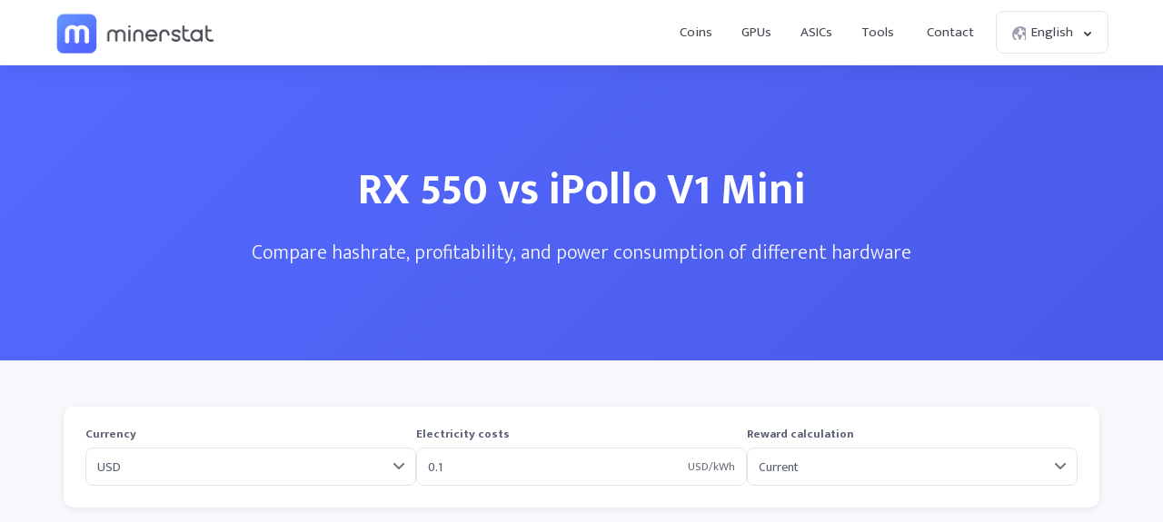

--- FILE ---
content_type: text/html; charset=UTF-8
request_url: https://minerstat.com/compare/rx-550-vs-ipollo-v1-mini
body_size: 18464
content:
<!doctype html>
						<html lang="en">
						<head>
						<title>RX 550 vs iPollo V1 Mini ⚙️ | minerstat</title>
						<meta name="description" content="Compare RX 550 and iPollo V1 Mini mining hardware for hashrate, coins, profitability, consumption and other specifications.">
						<meta name="keywords" content="ASIC miners, GPU mining, mining, mining calculator, AMD, Nvidia, Bitmain, Antminer, Innosilicon, AvalonMiner, Whatsminer, Canaan">
						<meta charset="UTF-8">
						<link rel="shortcut icon" type="image/x-icon" href="https://minerstat.com/images/favicon/favicon.ico">
						<link rel="canonical" href="https://minerstat.com/compare/rx-550-vs-ipollo-v1-mini">
						<link rel="dns-prefetch" href="https://static-ssl.minerstat.farm">
						<link rel="dns-prefetch" href="https://www.google-analytics.com">
						<link rel="dns-prefetch" href="https://stats.g.doubleclick.net">
						<link rel="dns-prefetch" href="https://api.minerstat.com">
						<link rel="preconnect" href="https://static-ssl.minerstat.farm">
						<link rel="preconnect" href="https://www.google-analytics.com">
						<link rel="preconnect" href="https://stats.g.doubleclick.net">
						<link rel="preconnect" href="https://api.minerstat.com">
						<meta name="format-detection" content="telephone=no">
						<meta name="coinzilla" content="de24ef3fc766aa07f0c91d2b23cfc855" />
						<meta property="og:type" content="website" />
						<meta property="og:site_name" content="minerstat">
						<meta property="og:title" content="RX 550 vs iPollo V1 Mini ⚙️ | minerstat" />
						<meta property="og:description" content="Compare RX 550 and iPollo V1 Mini mining hardware for hashrate, coins, profitability, consumption and other specifications." />
						<meta property="og:url" content="https://minerstat.com/compare/rx-550-vs-ipollo-v1-mini" />
						<meta property="og:image" content="https://minerstat.com/images/social/og-compare.png" />
						<meta name="twitter:card" content="summary_large_image" />
						<meta name="twitter:title" content="RX 550 vs iPollo V1 Mini ⚙️ | minerstat" />
						<meta name="twitter:description" content="Compare RX 550 and iPollo V1 Mini mining hardware for hashrate, coins, profitability, consumption and other specifications." />
						<meta name="twitter:image" content="https://minerstat.com/images/social/tw-compare.png" />
						<meta name="twitter:site" content="@minerstatcom" />
						
						<meta name="viewport" content="width=device-width, initial-scale=1">
						<link rel="apple-touch-icon" sizes="57x57" href="https://minerstat.com/images/favicon/apple-icon-57x57.png">
						<link rel="apple-touch-icon" sizes="60x60" href="https://minerstat.com/images/favicon/apple-icon-60x60.png">
						<link rel="apple-touch-icon" sizes="72x72" href="https://minerstat.com/images/favicon/apple-icon-72x72.png">
						<link rel="apple-touch-icon" sizes="76x76" href="https://minerstat.com/images/favicon/apple-icon-76x76.png">
						<link rel="apple-touch-icon" sizes="114x114" href="https://minerstat.com/images/favicon/apple-icon-114x114.png">
						<link rel="apple-touch-icon" sizes="120x120" href="https://minerstat.com/images/favicon/apple-icon-120x120.png">
						<link rel="apple-touch-icon" sizes="144x144" href="https://minerstat.com/images/favicon/apple-icon-144x144.png">
						<link rel="apple-touch-icon" sizes="152x152" href="https://minerstat.com/images/favicon/apple-icon-152x152.png">
						<link rel="apple-touch-icon" sizes="180x180" href="https://minerstat.com/images/favicon/apple-icon-180x180.png">
						<link rel="icon" type="image/png" sizes="192x192" href="https://minerstat.com/images/favicon/android-icon-192x192.png">
						<link rel="icon" type="image/png" sizes="32x32" href="https://minerstat.com/images/favicon/favicon-32x32.png">
						<link rel="icon" type="image/png" sizes="96x96" href="https://minerstat.com/images/favicon/favicon-96x96.png">
						<link rel="icon" type="image/png" sizes="16x16" href="https://minerstat.com/images/favicon/favicon-16x16.png">
						<link rel="manifest" href="https://minerstat.com/images/favicon/manifest.json">
						<meta name="msapplication-TileColor" content="#546AFF">
						<meta name="msapplication-TileImage" content="https://minerstat.com/images/favicon/ms-icon-144x144.png">
						<meta name="theme-color" content="#ffffff">
						<meta name="google-site-verification" content="ATELIdY184vjk5fGZ2C4x00oZWcBsh757qq9m46h-pI" />
						<meta name="slack-app-id" content="A64Q28ACV"><link rel="preconnect" href="https://fonts.gstatic.com" crossorigin><link rel="preload" as="style" href="https://fonts.googleapis.com/css2?family=Mukta+Mahee:wght@300;400;700;800&subset=latin-ext&display=swap"><link rel="stylesheet" media="print" onload="this.onload=null;this.removeAttribute('media');" href="https://fonts.googleapis.com/css2?family=Mukta+Mahee:wght@300;400;700;800&subset=latin-ext&display=swap"><noscript><link rel="stylesheet" href="https://fonts.googleapis.com/css2?family=Mukta+Mahee:wght@300;400;700;800&subset=latin-ext&display=swap"></noscript><link rel="alternate" href="https://minerstat.com/compare/rx-550-vs-ipollo-v1-mini?lang=cs" hreflang="cs" /><link rel="alternate" href="https://minerstat.com/compare/rx-550-vs-ipollo-v1-mini?lang=de" hreflang="de" /><link rel="alternate" href="https://minerstat.com/compare/rx-550-vs-ipollo-v1-mini?lang=es" hreflang="es" /><link rel="alternate" href="https://minerstat.com/compare/rx-550-vs-ipollo-v1-mini?lang=fr" hreflang="fr" /><link rel="alternate" href="https://minerstat.com/compare/rx-550-vs-ipollo-v1-mini?lang=hr" hreflang="hr" /><link rel="alternate" href="https://minerstat.com/compare/rx-550-vs-ipollo-v1-mini?lang=hu" hreflang="hu" /><link rel="alternate" href="https://minerstat.com/compare/rx-550-vs-ipollo-v1-mini?lang=it" hreflang="it" /><link rel="alternate" href="https://minerstat.com/compare/rx-550-vs-ipollo-v1-mini?lang=ja" hreflang="ja" /><link rel="alternate" href="https://minerstat.com/compare/rx-550-vs-ipollo-v1-mini?lang=ko" hreflang="ko" /><link rel="alternate" href="https://minerstat.com/compare/rx-550-vs-ipollo-v1-mini?lang=pl" hreflang="pl" /><link rel="alternate" href="https://minerstat.com/compare/rx-550-vs-ipollo-v1-mini?lang=pt" hreflang="pt" /><link rel="alternate" href="https://minerstat.com/compare/rx-550-vs-ipollo-v1-mini?lang=ro" hreflang="ro" /><link rel="alternate" href="https://minerstat.com/compare/rx-550-vs-ipollo-v1-mini?lang=ru" hreflang="ru" /><link rel="alternate" href="https://minerstat.com/compare/rx-550-vs-ipollo-v1-mini?lang=sl" hreflang="sl" /><link rel="alternate" href="https://minerstat.com/compare/rx-550-vs-ipollo-v1-mini?lang=tr" hreflang="tr" /><link rel="alternate" href="https://minerstat.com/compare/rx-550-vs-ipollo-v1-mini?lang=zh" hreflang="zh" /><link rel="alternate" href="https://minerstat.com/compare/rx-550-vs-ipollo-v1-mini" hreflang="en" /><link href="/css/style_compare.css?v=28" rel="stylesheet" type="text/css"><!-- Google tag (gtag.js) --><script async src="https://www.googletagmanager.com/gtag/js?id=G-WL6Q310TDY"></script><script>  window.dataLayer = window.dataLayer || [];  function gtag(){dataLayer.push(arguments);}  gtag('js', new Date());  gtag('config', 'G-WL6Q310TDY');</script><script async src="https://cdn.adx.ws/scripts/loader.js"></script><link href="/css/style_v3.css?v=1768739254_6946" rel="stylesheet" type="text/css"></head><body><header class="header-v2"><div class="frame">
				<a href="/" class="logo" title="minerstat">minerstat</a>
				<div id="hamburger"></div>
				<div class="mobile-menu-overlay"></div>
				<nav id="menu">
					<a href="/coins" title="Coins" class="nav-link">Coins</a>
					<a href="/hardware/gpus" title="GPUs" class="nav-link">GPUs</a>
					<a href="/hardware/asics" title="ASICs" class="nav-link">ASICs</a>
					<div class="dropdown_button" id="tools_dropdown">
						<span id="navTools" title="Tools" class="nav-link">
							Tools
							<span style="margin-left: 4px;">
								<svg class="w-4 h-4" fill="none" stroke="currentColor" viewBox="0 0 24 24">
									<path stroke-linecap="round" stroke-linejoin="round" stroke-width="2" d="M19 9l-7 7-7-7"></path>
								</svg>
							</span>
						</span>
						<div id="tools_menu">
							<div class="arrow"></div>
							<a href="/mining-calculator" title="Mining calculator" class="element">
								<div class="tool-icon"><svg fill="none" viewBox="0 0 24 24"><path stroke-linecap="round" stroke-linejoin="round" stroke-width="2" d="M9 7h6m0 10v-3m-3 3h.01M9 17h.01M9 14h.01M12 14h.01M15 11h.01M12 11h.01M9 11h.01M7 21h10a2 2 0 002-2V5a2 2 0 00-2-2H7a2 2 0 00-2 2v14a2 2 0 002 2z"/></svg></div>
								<div class="text">
									<b>Mining calculator</b>
									<p>Find the most profitable coins to mine</p>
								</div>
							</a>
							<a href="/mining-roi-calculator" title="ROI calculator" class="element">
								<div class="tool-icon"><svg fill="none" viewBox="0 0 24 24"><path stroke-linecap="round" stroke-linejoin="round" stroke-width="2" d="M12 6a4 4 0 110 8 4 4 0 010-8zm0-4v2m0 16v2m-6-6H4m16 0h-2m-1.172-7.172l1.414-1.414M7.758 16.242l-1.414 1.414M16.242 16.242l1.414 1.414M7.758 7.758L6.344 6.344"/></svg></div>
								<div class="text">
									<b>ROI calculator</b>
									<p>Calculate return on investment</p>
								</div>
							</a>
							<a href="/hashrate-converter" title="Hashrate converter" class="element">
								<div class="tool-icon"><svg fill="none" viewBox="0 0 24 24"><path stroke-linecap="round" stroke-linejoin="round" stroke-width="2" d="M4 7h9m0 0l-3-3m3 3l-3 3m10 7h-9m0 0l3 3m-3-3l3-3"/></svg></div>
								<div class="text">
									<b>Hashrate converter</b>
									<p>Convert hashrate units</p>
								</div>
							</a>
							<a href="/wallet-address-validator" title="Wallet address validator" class="element">
								<div class="tool-icon"><svg fill="none" viewBox="0 0 24 24"><path stroke-linecap="round" stroke-linejoin="round" stroke-width="2" d="M12 3l7 4v5.5a7 7 0 11-14 0V7l7-4zm0 4v4m0 0l-2 2m2-2l2 2"/></svg></div>
								<div class="text">
									<b>Wallet address validator</b>
									<p>Validate wallet addresses</p>
								</div>
							</a>
							<a href="/pool-status-checker" title="Pool status checker" class="element">
								<div class="tool-icon"><svg fill="none" viewBox="0 0 24 24"><path stroke-linecap="round" stroke-linejoin="round" stroke-width="2" d="M10 3h4a2 2 0 012 2v14a2 2 0 01-2 2h-4a2 2 0 01-2-2V5a2 2 0 012-2zm0 5h4m-4 4h4m-2 4h0"/></svg></div>
								<div class="text">
									<b>Pool status checker</b>
									<p>Check pool status</p>
								</div>
							</a>
							<a href="/dag-size-calculator" title="DAG size calculator" class="element">
								<div class="tool-icon"><svg fill="none" viewBox="0 0 24 24"><path stroke-linecap="round" stroke-linejoin="round" stroke-width="2" d="M7 3h6l4 4v12a2 2 0 01-2 2H7a2 2 0 01-2-2V5a2 2 0 012-2zm0 0v4h6"/></svg></div>
								<div class="text">
									<b>DAG size calculator</b>
									<p>Calculate DAG size</p>
								</div>
							</a>
							<a href="/bios" title="BIOS collection" class="element">
								<div class="tool-icon"><svg fill="none" viewBox="0 0 24 24"><path stroke-linecap="round" stroke-linejoin="round" stroke-width="2" d="M13 2L3 14h7v8l9-12h-7z"/></svg></div>
								<div class="text">
									<b>BIOS collection</b>
									<p>Mining BIOS collection</p>
								</div>
							</a>
						</div>
					</div>
					<a href="/contact" title="Contact" class="nav-link">Contact</a>
					<div class="dropdown_button" id="lang_dropdown">
						<span class="nav-link">
							<div class="icon world"></div>
							English
							<div class="icon arrow"></div>
						</span>
						<div id="lang_menu">
							<div class="arrow"></div>
							<div class="lang-grid">
								<a href="/compare/rx-550-vs-ipollo-v1-mini?lang=de" class="element">
					<div class="text">
						<b>DE</b>
						<p>Deutsch</p>
					</div>
				</a><a href="/compare/rx-550-vs-ipollo-v1-mini" class="element selected">
					<div class="text">
						<b>EN</b>
						<p>English</p>
					</div>
				</a><a href="/compare/rx-550-vs-ipollo-v1-mini?lang=es" class="element">
					<div class="text">
						<b>ES</b>
						<p>Español</p>
					</div>
				</a><a href="/compare/rx-550-vs-ipollo-v1-mini?lang=fr" class="element">
					<div class="text">
						<b>FR</b>
						<p>Francais</p>
					</div>
				</a><a href="/compare/rx-550-vs-ipollo-v1-mini?lang=hr" class="element">
					<div class="text">
						<b>HR</b>
						<p>Hrvatski</p>
					</div>
				</a><a href="/compare/rx-550-vs-ipollo-v1-mini?lang=it" class="element">
					<div class="text">
						<b>IT</b>
						<p>Italiano</p>
					</div>
				</a><a href="/compare/rx-550-vs-ipollo-v1-mini?lang=hu" class="element">
					<div class="text">
						<b>HU</b>
						<p>Magyar</p>
					</div>
				</a><a href="/compare/rx-550-vs-ipollo-v1-mini?lang=pl" class="element">
					<div class="text">
						<b>PL</b>
						<p>Polski</p>
					</div>
				</a><a href="/compare/rx-550-vs-ipollo-v1-mini?lang=pt" class="element">
					<div class="text">
						<b>PT</b>
						<p>Português</p>
					</div>
				</a><a href="/compare/rx-550-vs-ipollo-v1-mini?lang=ro" class="element">
					<div class="text">
						<b>RO</b>
						<p>Română</p>
					</div>
				</a><a href="/compare/rx-550-vs-ipollo-v1-mini?lang=sl" class="element">
					<div class="text">
						<b>SL</b>
						<p>Slovenščina</p>
					</div>
				</a><a href="/compare/rx-550-vs-ipollo-v1-mini?lang=tr" class="element">
					<div class="text">
						<b>TR</b>
						<p>Türkçe</p>
					</div>
				</a><a href="/compare/rx-550-vs-ipollo-v1-mini?lang=cs" class="element">
					<div class="text">
						<b>CS</b>
						<p>Čeština</p>
					</div>
				</a><a href="/compare/rx-550-vs-ipollo-v1-mini?lang=ru" class="element">
					<div class="text">
						<b>RU</b>
						<p>Русский</p>
					</div>
				</a><a href="/compare/rx-550-vs-ipollo-v1-mini?lang=ja" class="element">
					<div class="text">
						<b>JA</b>
						<p>日本語</p>
					</div>
				</a><a href="/compare/rx-550-vs-ipollo-v1-mini?lang=zh" class="element">
					<div class="text">
						<b>ZH</b>
						<p>简体中文</p>
					</div>
				</a><a href="/compare/rx-550-vs-ipollo-v1-mini?lang=ko" class="element">
					<div class="text">
						<b>KO</b>
						<p>한국어</p>
					</div>
				</a>
							</div>
						</div>
					</div>
				</nav>
			</div></header>	<div class="page compare_header"><div class="frame">
		<h1>RX 550 vs iPollo V1 Mini</h1>
		<p>Compare hashrate, profitability, and power consumption of different hardware</p>
	</div></div>

	<div class="page compare_content"><div class="frame">

		<!-- <div class="loader_frame"><div class="loader"></div></div> -->

		<div class="filter">

			<div class="element flexCurrency">
				<label for="currency">Currency</label>
				<div class="select">
					<select name="currency" id="currency">
					<option value="USD" selected>USD</option><option value="EUR">EUR</option><option value="RUB">RUB</option><option value="CAD">CAD</option><option value="GBP">GBP</option><option disabled="disabled">----</option><option value="AED">AED</option><option value="AUD">AUD</option><option value="BRL">BRL</option><option value="CHF">CHF</option><option value="CLP">CLP</option><option value="CNY">CNY</option><option value="COP">COP</option><option value="CZK">CZK</option><option value="DKK">DKK</option><option value="HKD">HKD</option><option value="HUF">HUF</option><option value="IDR">IDR</option><option value="ILS">ILS</option><option value="INR">INR</option><option value="JPY">JPY</option><option value="KRW">KRW</option><option value="MXN">MXN</option><option value="MYR">MYR</option><option value="NOK">NOK</option><option value="NZD">NZD</option><option value="PHP">PHP</option><option value="PLN">PLN</option><option value="RON">RON</option><option value="SAR">SAR</option><option value="SEK">SEK</option><option value="SGD">SGD</option><option value="THB">THB</option><option value="TRY">TRY</option><option value="TWD">TWD</option><option value="ZAR">ZAR</option>					</select>
				</div>
			</div>

			<div class="element flexElectricity">
				<small>Electricity costs</small>
				<div class="input_units">
					<input name="electricityCosts" id="electricityCosts" type="text" value="0.1">
					<label for="electricityCosts" class="units" id="units_currency">USD/kWh</label>
				</div>
			</div>

			<div class="element flexReward">
				<label for="rewardCalculation">Reward calculation</label>
				<div class="select">
					<select name="rewardCalculation" id="rewardCalculation">
						<option  selected value="0">Current</option>
						<option  value="1">3h Average</option>
						<option  value="2">3h Median</option>
						<option  value="3">6h Average</option>
						<option  value="4">6h Median</option>
						<option  value="5">12h Average</option>
						<option  value="6">12h Median</option>
						<option  value="7">1d Average</option>
						<option  value="8">1d Median</option>
						<option  value="9">3d Average</option>
						<option  value="10">3d Median</option>
					</select>
				</div>
			</div>

		</div>

		<div style="margin:0 auto 30px auto;text-align:center;min-height:90px;display:flex;justify-content:center;">
						<div class="sevioads" data-zone="2d3daebe-9f8d-4c3f-b4e7-fb640a206779" style="width: 728px; height: 90px;"></div>
			<script>
				window.sevioads = window.sevioads || [];
				var sevioads_preferences = [];
				sevioads_preferences[0] = {};
				sevioads_preferences[0].zone = "2d3daebe-9f8d-4c3f-b4e7-fb640a206779";
				sevioads_preferences[0].adType = "banner";
				sevioads_preferences[0].inventoryId = "997339a6-1786-421b-8d1f-ab89a2ed69a2";
				sevioads_preferences[0].accountId = "4c735420-d2ac-44bf-aa7e-ccef67e6d3fd";
				sevioads.push(sevioads_preferences);
			</script>
		</div>

		<div class="results">
			<div class="option">
				<div class="row shadow_down">
					<div class="element flexUnit">
						<label>Units</label>
						<div class="input_units">
							<input class="unitsField" name="units1" id="units1" type="text" value="1">
							<label for="units1" class="units">x</label>
						</div>
					</div>
					<div class="element flexHardware">
						<label for="hardware1">Hardware</label>
						<div class="select">
							<select class="hardwareField" name="hardware1" id="hardware1">
								<optgroup label="OSPREYELECTRONICS"><option  value="ospreyelectronics-e300-14ghs-kaspa-hash-rate">OspreyElectronics E300 14Gh/s Kaspa Hash Rate</option></optgroup><optgroup label="AMD"><option  value="radeon-r9-380-4gb">AMD Radeon R9 380 4GB</option><option  value="radeon-r9-fury">AMD Radeon R9 Fury</option><option  value="radeon-rx-5500-xt-8gb">AMD Radeon RX 5500 XT 8GB</option><option  value="radeon-rx-5600-xt">AMD Radeon RX 5600 XT</option><option  value="radeon-rx-5700">AMD Radeon RX 5700</option><option  value="radeon-rx-5700-xt">AMD Radeon RX 5700 XT</option><option  value="radeon-rx-6600">AMD Radeon RX 6600</option><option  value="radeon-rx-6600-xt">AMD Radeon RX 6600 XT</option><option  value="radeon-rx-6650-xt">AMD Radeon RX 6650 XT</option><option  value="radeon-rx-6700-xt">AMD Radeon RX 6700 XT</option><option  value="radeon-rx-6750-xt">AMD Radeon RX 6750 XT</option><option  value="radeon-rx-6800">AMD Radeon RX 6800</option><option  value="radeon-rx-6800-xt">AMD Radeon RX 6800 XT</option><option  value="radeon-rx-6900-xt">AMD Radeon RX 6900 XT</option><option  value="radeon-rx-6950-xt">AMD Radeon RX 6950 XT</option><option  value="radeon-rx-7800-xt">AMD Radeon RX 7800 XT</option><option  value="radeon-rx-7900-xt">AMD Radeon RX 7900 XT</option><option  value="radeon-rx-7900-xtx">AMD Radeon RX 7900 XTX</option><option  value="radeon-rx-vega-56">AMD Radeon RX Vega 56</option><option  value="radeon-rx-vega-64">AMD Radeon RX Vega 64</option><option  value="radeon-vii">AMD Radeon VII</option><option  value="rx-460">AMD RX 460</option><option  value="rx-470">AMD RX 470</option><option  value="rx-480">AMD RX 480</option><option  selected  value="rx-550">AMD RX 550</option><option  value="rx-5500">AMD RX 5500</option><option  value="rx-5500-xt">AMD RX 5500 XT</option><option  value="rx-560">AMD RX 560</option><option  value="rx-5600">AMD RX 5600</option><option  value="rx-5600-xt">AMD RX 5600 XT</option><option  value="rx-570">AMD RX 570</option><option  value="rx-5700">AMD RX 5700</option><option  value="rx-5700-xt">AMD RX 5700 XT</option><option  value="rx-580">AMD RX 580</option><option  value="rx-590">AMD RX 590</option><option  value="rx-590-gme">AMD RX 590 GME</option><option  value="rx-6400">AMD RX 6400</option><option  value="rx-6500-xt">AMD RX 6500 XT</option><option  value="rx-6600">AMD RX 6600</option><option  value="rx-6600-xt">AMD RX 6600 XT</option><option  value="rx-6650-xt">AMD RX 6650 XT</option><option  value="rx-6700-xt">AMD RX 6700 XT</option><option  value="rx-6750-xt">AMD RX 6750 XT</option><option  value="rx-6800">AMD RX 6800</option><option  value="rx-6800-xt">AMD RX 6800 XT</option><option  value="rx-6900-xt">AMD RX 6900 XT</option><option  value="rx-6950-xt">AMD RX 6950 XT</option><option  value="rx-7900-xt">AMD RX 7900 XT</option><option  value="rx-7900-xtx">AMD RX 7900 XTX</option><option  value="rx-vega-56">AMD RX Vega 56</option><option  value="rx-vega-64">AMD RX Vega 64</option><option  value="vega-frontier-edition">AMD Vega Frontier Edition</option></optgroup><optgroup label="NVIDIA"><option  value="cmp-170hx">Nvidia CMP 170HX</option><option  value="cmp-220hx">Nvidia CMP 220HX</option><option  value="cmp-30hx">Nvidia CMP 30HX</option><option  value="cmp-40hx">Nvidia CMP 40HX</option><option  value="cmp-50hx">Nvidia CMP 50HX</option><option  value="cmp-70hx">Nvidia CMP 70HX</option><option  value="cmp-90hx">Nvidia CMP 90HX</option><option  value="geforce-rtx-2070-super">Nvidia GeForce RTX 2070 Super</option><option  value="geforce-rtx-2080">Nvidia GeForce RTX 2080</option><option  value="geforce-rtx-2080-super">Nvidia GeForce RTX 2080 Super</option><option  value="geforce-rtx-2080-ti">Nvidia GeForce RTX 2080 Ti</option><option  value="geforce-rtx-3050">Nvidia GeForce RTX 3050</option><option  value="geforce-rtx-3060">Nvidia GeForce RTX 3060</option><option  value="geforce-rtx-3060-full-unlock">Nvidia GeForce RTX 3060 Full Unlock</option><option  value="geforce-rtx-3060-lhr">Nvidia GeForce RTX 3060 LHR</option><option  value="geforce-rtx-3060-ti">Nvidia GeForce RTX 3060 Ti</option><option  value="geforce-rtx-3060-ti-lhr">Nvidia GeForce RTX 3060 Ti LHR</option><option  value="geforce-rtx-3070">Nvidia GeForce RTX 3070</option><option  value="geforce-rtx-3070-lhr">Nvidia GeForce RTX 3070 LHR</option><option  value="geforce-rtx-3070-ti">Nvidia GeForce RTX 3070 Ti</option><option  value="geforce-rtx-3080">Nvidia GeForce RTX 3080</option><option  value="geforce-rtx-3080-12gb">Nvidia GeForce RTX 3080 12GB</option><option  value="geforce-rtx-3080-lhr">Nvidia GeForce RTX 3080 LHR</option><option  value="geforce-rtx-3080-ti">Nvidia GeForce RTX 3080 Ti</option><option  value="geforce-rtx-3090">Nvidia GeForce RTX 3090</option><option  value="geforce-rtx-3090-ti">Nvidia GeForce RTX 3090 Ti</option><option  value="geforce-rtx-4060">Nvidia GeForce RTX 4060</option><option  value="geforce-rtx-4060-ti">Nvidia GeForce RTX 4060 Ti</option><option  value="geforce-rtx-4070">Nvidia GeForce RTX 4070</option><option  value="geforce-rtx-4070-super">Nvidia GeForce RTX 4070 Super</option><option  value="geforce-rtx-4070-ti">Nvidia GeForce RTX 4070 Ti</option><option  value="geforce-rtx-4070-ti-super">Nvidia GeForce RTX 4070 Ti Super</option><option  value="geforce-rtx-4080">Nvidia GeForce RTX 4080</option><option  value="geforce-rtx-4080-super">Nvidia GeForce RTX 4080 Super</option><option  value="geforce-rtx-4090">Nvidia GeForce RTX 4090</option><option  value="geforce-rtx-5060">Nvidia GeForce RTX 5060</option><option  value="geforce-rtx-5060-ti">Nvidia GeForce RTX 5060 Ti</option><option  value="geforce-rtx-5070">Nvidia GeForce RTX 5070</option><option  value="geforce-rtx-5070-ti">Nvidia GeForce RTX 5070 Ti</option><option  value="geforce-rtx-5080">Nvidia GeForce RTX 5080</option><option  value="geforce-rtx-5090">Nvidia GeForce RTX 5090</option><option  value="gtx-1050">Nvidia GTX 1050</option><option  value="gtx-1050ti">Nvidia GTX 1050Ti</option><option  value="gtx-1060">Nvidia GTX 1060</option><option  value="gtx-1070">Nvidia GTX 1070</option><option  value="gtx-1070ti">Nvidia GTX 1070Ti</option><option  value="gtx-1080">Nvidia GTX 1080</option><option  value="gtx-1080ti">Nvidia GTX 1080Ti</option><option  value="gtx-1650">Nvidia GTX 1650</option><option  value="gtx-1650-super">Nvidia GTX 1650 Super</option><option  value="gtx-1660">Nvidia GTX 1660</option><option  value="gtx-1660-super">Nvidia GTX 1660 Super</option><option  value="gtx-1660ti">Nvidia GTX 1660Ti</option><option  value="p102-100">Nvidia P102-100</option><option  value="p104-100">Nvidia P104-100</option><option  value="p106-100">Nvidia P106-100</option><option  value="p106-90">Nvidia P106-90</option><option  value="rtx-2060">Nvidia RTX 2060</option><option  value="rtx-2060-super">Nvidia RTX 2060 Super</option><option  value="rtx-2070">Nvidia RTX 2070</option><option  value="rtx-2070-super">Nvidia RTX 2070 Super</option><option  value="rtx-2080">Nvidia RTX 2080</option><option  value="rtx-2080-super">Nvidia RTX 2080 Super</option><option  value="rtx-2080ti">Nvidia RTX 2080Ti</option><option  value="rtx-3050">Nvidia RTX 3050</option><option  value="rtx-3050ti-laptop">Nvidia RTX 3050Ti Laptop</option><option  value="rtx-3060">Nvidia RTX 3060</option><option  value="rtx-3060-lhr-v2">Nvidia RTX 3060 LHR V2</option><option  value="rtx-3060ti">Nvidia RTX 3060Ti</option><option  value="rtx-3060ti-lhr">Nvidia RTX 3060Ti LHR</option><option  value="rtx-3070">Nvidia RTX 3070</option><option  value="rtx-3070-lhr">Nvidia RTX 3070 LHR</option><option  value="rtx-3070-ti">Nvidia RTX 3070Ti</option><option  value="rtx-3080">Nvidia RTX 3080</option><option  value="rtx-3080-lhr">Nvidia RTX 3080 LHR</option><option  value="rtx-3080-ti">Nvidia RTX 3080Ti</option><option  value="rtx-3090">Nvidia RTX 3090</option><option  value="rtx-3090ti">Nvidia RTX 3090Ti</option><option  value="rtx-4060">Nvidia RTX 4060</option><option  value="rtx-4060ti">Nvidia RTX 4060Ti</option><option  value="rtx-4070">Nvidia RTX 4070</option><option  value="rtx-4070ti">Nvidia RTX 4070Ti</option><option  value="rtx-4080">Nvidia RTX 4080</option><option  value="rtx-4090">Nvidia RTX 4090</option><option  value="rtx-a2000">Nvidia RTX A2000</option><option  value="rtx-a2000-6gb">Nvidia RTX A2000 6GB</option><option  value="rtx-a30">Nvidia RTX A30</option><option  value="rtx-a4000">Nvidia RTX A4000</option><option  value="rtx-a4500">Nvidia RTX A4500</option><option  value="rtx-a5000">Nvidia RTX A5000</option><option  value="rtx-a6000">Nvidia RTX A6000</option><option  value="tesla-p100-pcie-16gb">Nvidia Tesla P100-PCIE-16GB</option><option  value="titan-rtx">Nvidia Titan RTX</option><option  value="titan-v">Nvidia Titan V</option><option  value="titan-x">Nvidia Titan X</option><option  value="titan-xp">Nvidia Titan XP</option></optgroup><optgroup label="AISEN"><option  value="aisen-a1-24t">Aisen A1 24T</option><option  value="aisen-a1-pro">Aisen A1 Pro</option></optgroup><optgroup label="ALADDIN"><option  value="aladdin-t1-16t">Aladdin T1 16T </option><option  value="aladdin-t1-32t">Aladdin T1 32T </option></optgroup><optgroup label="ANTMINER"><option  value="antminer-a3">Antminer A3</option><option  value="antminer-b7">Antminer B7</option><option  value="antminer-d7">Antminer D7</option><option  value="antminer-d9">Antminer D9</option><option  value="antminer-e3">Antminer E3</option><option  value="antminer-e9">Antminer E9</option><option  value="antminer-e9-pro">Antminer E9 Pro</option><option  value="antminer-k7">Antminer K7</option><option  value="antminer-l7">Antminer L7</option><option  value="antminer-l9-17g">Antminer L9</option><option  value="antminer-s17-plus">Antminer S17+</option><option  value="antminer-s17e">Antminer S17e</option><option  value="antminer-s19-hydro">Antminer S19 Hydro</option><option  value="antminer-s19-pro-hydro">Antminer S19 Pro Hydro</option><option  value="antminer-s19-pro-plus-hydro">Antminer S19 Pro+ Hydro</option><option  value="antminer-s19-xp">Antminer S19 XP</option><option  value="antminer-s19a">Antminer S19a</option><option  value="antminer-s19j">Antminer S19j</option><option  value="antminer-s21-hyd">Antminer S21 Hyd</option><option  value="antminer-s4">Antminer S4</option><option  value="antminer-s9">Antminer S9</option><option  value="antminer-s9-hydro">Antminer S9 Hydro</option><option  value="antminer-s9-se">Antminer S9 SE</option><option  value="antminer-s9i">Antminer S9i</option><option  value="antminer-s9j">Antminer S9j</option><option  value="antminer-s9k">Antminer S9k</option><option  value="antminer-t17">Antminer T17</option><option  value="antminer-t17-plus">Antminer T17+</option><option  value="antminer-t17e">Antminer T17e</option><option  value="antminer-t19">Antminer T19</option><option  value="antminer-t9">Antminer T9</option><option  value="antminer-t9plus">Antminer T9+</option><option  value="antminer-v9">Antminer V9</option><option  value="antminer-x3">Antminer X3</option></optgroup><optgroup label="AURADINE"><option  value="auradine-teraflux-ah3880">Auradine Teraflux AH3880</option><option  value="auradine-teraflux-ai3680">Auradine Teraflux AI3680</option><option  value="auradine-teraflux-at2880">Auradine Teraflux AT2880</option></optgroup><optgroup label="BAIKAL"><option  value="baikal-bk-b">Baikal BK-B</option><option  value="baikal-bk-d">Baikal BK-D</option><option  value="baikal-bk-g28">Baikal BK-G28</option><option  value="baikal-bk-n">Baikal BK-N</option><option  value="baikal-bk-n-1">Baikal BK-N+</option><option  value="baikal-n-plus">Baikal BK-N+</option><option  value="baikal-bk-n240">Baikal BK-N240</option><option  value="baikal-bk-n70">Baikal BK-N70</option><option  value="baikal-bk-x">Baikal BK-X</option><option  value="baikal-g28">Baikal G28</option><option  value="baikal-giant">Baikal Giant A900</option><option  value="baikal-giant-a900">Baikal Giant A900</option><option  value="baikal-giant-a2000">Baikal Giant+ A2000</option><option  value="baikal-giant-plus">Baikal Giant+ A2000</option><option  value="baikal-miner-cube">Baikal Miner Cube</option><option  value="baikal-mini-miner">Baikal Mini Miner</option><option  value="baikal-quadruple-mini-miner">Baikal Quadruple Mini Miner</option><option  value="baikal-x">Baikal X</option></optgroup><optgroup label="BITAXE"><option  value="bitaxe-gamma-601">Bitaxe Gamma 601</option><option  value="bitaxe-bitaxe-gt-gamma-turbo">Bitaxe Gamma Turbo</option><option  value="bitaxe-supra-401">Bitaxe Supra 401</option><option  value="bitaxe-supra-hex-701">Bitaxe Supra Hex 701</option><option  value="bitaxe-bitaxe-touch">Bitaxe Touch</option><option  value="bitaxe-ultra-1366">Bitaxe Ultra 1366</option></optgroup><optgroup label="BITDEER"><option  value="bitdeer-sealminer-a2">Bitdeer SealMiner A2</option><option  value="bitdeer-sealminer-a2-hyd">Bitdeer SealMiner A2 Hyd</option><option  value="bitdeer-sealminer-a2-pro-air">Bitdeer SealMiner A2 Pro Air</option><option  value="bitdeer-sealminer-a2-pro-hyd">Bitdeer SealMiner A2 Pro Hyd</option><option  value="bitdeer-sealminer-a3-air">Bitdeer SealMiner A3 Air</option><option  value="bitdeer-sealminer-a3-hydro">Bitdeer SealMiner A3 Hydro</option><option  value="bitdeer-sealminer-a3-pro-air">Bitdeer SealMiner A3 Pro Air</option><option  value="bitdeer-sealminer-a3-pro-hydro">Bitdeer SealMiner A3 Pro Hydro</option></optgroup><optgroup label="BITFILY"><option  value="bitfily-snow-panther-a1">Bitfily Snow Panther A1</option><option  value="bitfily-snow-panther-b1">Bitfily Snow Panther B1</option><option  value="bitfily-snow-panther-b1-1">Bitfily Snow Panther B1+</option><option  value="bitfily-snow-panther-d1">Bitfily Snow Panther D1</option></optgroup><optgroup label="BITFURY"><option  value="bitfury-b8">Bitfury B8</option><option  value="bitfury-b8">Bitfury B8</option><option  value="bitfury-rd4">Bitfury RD4</option><option  value="bitfury-tardis">Bitfury Tardis</option></optgroup><optgroup label="BITMAIN"><option  value="bitmain-antminer-a3-815gh">Bitmain Antminer A3 (815Gh)</option><option  value="bitmain-antminer-al1-156th">Bitmain Antminer AL1 (15.6Th)</option><option  value="bitmain-antminer-al1-pro-166th">Bitmain Antminer AL1 Pro (16.6Th)</option><option  value="bitmain-antminer-b3-1kh">Bitmain Antminer B3 (1Kh)</option><option  value="bitmain-antminer-b3-780hz">Bitmain Antminer B3 (780Hz)</option><option  value="bitmain-antminer-b7-96kh">Bitmain Antminer B7 (96Kh)</option><option  value="bitmain-antminer-d3-15gh">Bitmain Antminer D3 (15Gh)</option><option  value="bitmain-antminer-d3-17-5gh">Bitmain Antminer D3 (17.5Gh)</option><option  value="bitmain-antminer-d3-19-3gh">Bitmain Antminer D3 (19.3Gh)</option><option  value="bitmain-antminer-d5-119gh">Bitmain Antminer D5 (119Gh)	</option><option  value="bitmain-antminer-d7-1286gh">Bitmain Antminer D7 (1286Gh)</option><option  value="bitmain-antminer-d9-1770gh">Bitmain Antminer D9 (1770Gh)</option><option  value="bitmain-antminer-dr3">Bitmain Antminer DR3</option><option  value="bitmain-antminer-dr5-34th">Bitmain Antminer DR5 (34Th)</option><option  value="bitmain-antminer-dr5-35th">Bitmain Antminer DR5 (35Th)</option><option  value="bitmain-antminer-dr7-127Th">Bitmain Antminer DR7 (127Th)</option><option  value="bitmain-antminer-e11-9-5gh">Bitmain Antminer E11 (9.5Gh)</option><option  value="bitmain-antminer-e11-9gh">Bitmain Antminer E11 (9Gh)</option><option  value="bitmain-antminer-e3-180mh">Bitmain Antminer E3 (180Mh)</option><option  value="bitmain-antminer-e3-190mh">Bitmain Antminer E3 (190Mh)</option><option  value="bitmain-antminer-e9-2-4gh">Bitmain Antminer E9 (2.4Gh)</option><option  value="bitmain-antminer-e9-pro-3-68gh">Bitmain Antminer E9 Pro (3.68Gh)</option><option  value="bitmain-antminer-g2">Bitmain Antminer G2</option><option  value="bitmain-antminer-hs3-9th">Bitmain Antminer HS3 (9Th)</option><option  value="bitmain-antminer-k5-1130gh">Bitmain Antminer K5 (1130Gh)</option><option  value="bitmain-antminer-k7-63-5th">Bitmain Antminer K7 (63.5Th)</option><option  value="bitmain-antminer-ka3-166th">Bitmain Antminer KA3 (166Th)</option><option  value="bitmain-antminer-ka3-173th">Bitmain Antminer KA3 (173Th)</option><option  value="bitmain-antminer-ks3-8-3th">Bitmain Antminer KS3 (8.3Th)</option><option  value="bitmain-antminer-ks3-9-4th">Bitmain Antminer KS3 (9.4Th)</option><option  value="bitmain-antminer-ks5-20th">Bitmain Antminer KS5 (20Th)</option><option  value="bitmain-antminer-ks5-pro-21th">Bitmain Antminer KS5 Pro (21Th)</option><option  value="bitmain-antminer-ks7-40th">Bitmain Antminer KS7 (40Th)</option><option  value="bitmain-antminer-l11-20gh">Bitmain Antminer L11 (20Gh)</option><option  value="bitmain-antminer-l11-hu2-35gh">Bitmain Antminer L11 Hyd 2U (35Gh)</option><option  value="bitmain-antminer-l11-hu6-33gh">Bitmain Antminer L11 Hyd 6U (33Gh)</option><option  value="bitmain-antminer-l11-pro-21gh">Bitmain Antminer L11 Pro (21Gh)</option><option  value="bitmain-antminer-l3-504mh">Bitmain Antminer L3+ (504Mh)</option><option  value="bitmain-antminer-l3-600mh">Bitmain Antminer L3+ (600Mh)</option><option  value="bitmain-antminer-l3-580mh">Bitmain Antminer L3++ (580Mh)</option><option  value="bitmain-antminer-l3-596mh">Bitmain Antminer L3++ (596Mh)</option><option  value="bitmain-antminer-l7-8-8gh">Bitmain Antminer L7 (8.8Gh)</option><option  value="bitmain-antminer-l7-9-05gh">Bitmain Antminer L7 (9.05Gh)</option><option  value="bitmain-antminer-l7-9-16gh">Bitmain Antminer L7 (9.16Gh)</option><option  value="bitmain-antminer-l7-9-3gh">Bitmain Antminer L7 (9.3Gh)</option><option  value="bitmain-antminer-l7-9-5gh">Bitmain Antminer L7 (9.5Gh)</option><option  value="bitmain-antminer-l9-16gh">Bitmain Antminer L9 (16Gh)</option><option  value="bitmain-antminer-l9-17gh">Bitmain Antminer L9 (17Gh)</option><option  value="bitmain-antminer-u2l9h-27gh">Bitmain Antminer L9 Hyd 2U (27Gh)</option><option  value="bitmain-antminer-r4">Bitmain Antminer R4</option><option  value="bitmain-antminer-s11-20-5th">Bitmain Antminer S11 (20.5Th)</option><option  value="bitmain-antminer-s15-28th">Bitmain Antminer S15 (28Th)</option><option  value="bitmain-antminer-s17-53th">Bitmain Antminer S17 (53Th)</option><option  value="bitmain-antminer-s17-56th">Bitmain Antminer S17 (56Th)</option><option  value="bitmain-antminer-s17-pro-50th">Bitmain Antminer S17 Pro (50Th)</option><option  value="bitmain-antminer-s17-pro-53th">Bitmain Antminer S17 Pro (53Th)</option><option  value="bitmain-antminer-s17-73th">Bitmain Antminer S17+ (73Th)</option><option  value="bitmain-antminer-s17e-64th">Bitmain Antminer S17e (64Th)</option><option  value="bitmain-antminer-s19-95th">Bitmain Antminer S19 (95Th)</option><option  value="bitmain-antminer-s19-hydro-158th">Bitmain Antminer S19 Hydro (158Th)</option><option  value="bitmain-antminer-s19-pro-110th">Bitmain Antminer S19 Pro (110Th)</option><option  value="bitmain-antminer-s19-pro-hyd-177th">Bitmain Antminer S19 Pro Hyd (177Th)</option><option  value="bitmain-antminer-s19-pro-hyd-198th">Bitmain Antminer S19 Pro+ Hyd (198Th)</option><option  value="bitmain-antminer-s19-pro-plus-plus">Bitmain Antminer S19 Pro++</option><option  value="bitmain-antminer-s19-xp-140th">Bitmain Antminer S19 XP (140Th)</option><option  value="bitmain-antminer-s19-xp-hyd-257th">Bitmain Antminer S19 XP Hyd (257Th)</option><option  value="bitmain-antminer-s219-xp-hydro-512th">Bitmain Antminer S19 XP Hyd 3U</option><option  value="bitmain-antminer-s19-xp-plus-hyd-279th">Bitmain Antminer S19 XP+ Hyd (279Th)</option><option  value="bitmain-antminer-s19-xp-plus-hyd-293th">Bitmain Antminer S19 XP+ Hyd (293Th)</option><option  value="bitmain-antminer-s19j-90th">Bitmain Antminer S19j (90Th)</option><option  value="bitmain-antminer-s19j-pro-100th">Bitmain Antminer S19j Pro (100Th)</option><option  value="bitmain-antminer-s19j-pro-104th">Bitmain Antminer S19j Pro (104Th)</option><option  value="bitmain-antminer-s19j-pro-96th">Bitmain Antminer S19j Pro (96Th)</option><option  value="bitmain-antminer-s19j-pro-122th">Bitmain Antminer S19j Pro+ (122Th)</option><option  value="bitmain-antminer-s19j-xp-151th">Bitmain Antminer S19j XP (151Th)</option><option  value="bitmain-antminer-s19k-pro-120th">Bitmain Antminer S19k Pro (120Th)</option><option  value="bitmain-antminer-s21-200th">Bitmain Antminer S21 (200Th)</option><option  value="bitmain-antminer-s21-hyd-335th">Bitmain Antminer S21 Hyd (335Th)</option><option  value="bitmain-antminer-s21-immersion-301th">Bitmain Antminer S21 Immersion (301Th)</option><option  value="bitmain-antminer-s21-pro-234th">Bitmain Antminer S21 Pro (234Th)</option><option  value="bitmain-antmine-s21-xp-270th">Bitmain Antminer S21 XP (270Th)</option><option  value="bitmain-antminer-s21-xp-hyd-473th">Bitmain Antminer S21 XP Hyd (473Th)</option><option  value="bitmain-antminer-s21-xp-immersion-300th">Bitmain Antminer S21 XP Immersion (300Th)</option><option  value="bitmain-antminer-s21-xp-plus-hyd-500th">Bitmain Antminer S21 XP+ Hyd (500Th)</option><option  value="bitmain-antminer-s21-plus-216th">Bitmain Antminer S21+ (216Th)</option><option  value="bitmain-antminer-s21-plus-225th">Bitmain Antminer S21+ (225Th)</option><option  value="bitmain-antminer-s21-plus-235th">Bitmain Antminer S21+ (235Th)</option><option  value="bitmain-antminer-s21-plus-hyd-319th">Bitmain Antminer S21+ Hyd (319Th)</option><option  value="bitmain-antminer-s21-plus-hyd-358th">Bitmain Antminer S21+ Hyd (358Th)</option><option  value="bitmain-antminer-s21e-hyd-288th">Bitmain Antminer S21e Hyd (288Th)</option><option  value="bitmain-antminer-s21e-hyd-310th">Bitmain Antminer S21e Hyd (310Th)</option><option  value="bitmain-antminer-s21e-xp-hyd-430th">Bitmain Antminer S21e XP Hyd (430Th)</option><option  value="bitmain-antminer-s21e-xp-hydro-860th">Bitmain Antminer S21e XP Hyd 3U</option><option  value="bitmain-antminer-s23-318th">Bitmain Antminer S23 (318Th)</option><option  value="bitmain-antminer-s23-hyd-580th">Bitmain Antminer S23 Hyd (580Th)</option><option  value="bitmain-antminer-s23-hydro-u3-1160th">Bitmain Antminer S23 Hyd 3U</option><option  value="bitmain-antminer-s23-immersion-442th">Bitmain Antminer S23 Immersion (442Th)</option><option  value="bitmain-antminer-s3">Bitmain Antminer S3</option><option  value="bitmain-antminer-s5">Bitmain Antminer S5</option><option  value="bitmain-antminer-s7">Bitmain Antminer S7</option><option  value="bitmain-antminer-s7-ln">Bitmain Antminer S7-LN</option><option  value="bitmain-antminer-s9-11-5th">Bitmain Antminer S9 (11.5Th)</option><option  value="bitmain-antminer-s9-12-5th">Bitmain Antminer S9 (12.5Th)</option><option  value="bitmain-antminer-s9-13-5th">Bitmain Antminer S9 (13.5Th)</option><option  value="bitmain-antminer-s9-13th">Bitmain Antminer S9 (13Th)</option><option  value="bitmain-antminer-s9-14th">Bitmain Antminer S9 (14Th)</option><option  value="bitmain-antminer-s9-hydro-18th">Bitmain Antminer S9 Hydro (18Th)</option><option  value="bitmain-antminer-s9-se-16th">Bitmain Antminer S9 SE (16Th)</option><option  value="bitmain-antminer-s9i-13th">Bitmain Antminer S9i (13Th)</option><option  value="bitmain-antminer-s9i-14th">Bitmain Antminer S9i (14Th)</option><option  value="bitmain-antminer-s9j-14-5th">Bitmain Antminer S9j (14.5Th)</option><option  value="bitmain-antminer-s9k-13-5th">Bitmain Antminer S9k (13.5Th)</option><option  value="bitmain-antminer-t15-23th">Bitmain Antminer T15 (23Th)</option><option  value="bitmain-antminer-t17-40th">Bitmain Antminer T17 (40Th)</option><option  value="bitmain-antminer-t17-64th">Bitmain Antminer T17+ (64Th)</option><option  value="bitmain-antminer-t17e-53th">Bitmain Antminer T17e (53Th)</option><option  value="bitmain-antminer-t19-84th">Bitmain Antminer T19 (84Th)</option><option  value="bitmain-antminer-t19-88th">Bitmain Antminer T19 (88Th)</option><option  value="bitmain-antminer-t19-hydro-145th">Bitmain Antminer T19 Hydro (145Th)</option><option  value="bitmain-antminer-t19-hydro-158th">Bitmain Antminer T19 Hydro (158Th)</option><option  value="bitmain-antminer-t19-pro-hyd-235th">Bitmain Antminer T19 Pro Hyd (235Th)</option><option  value="bitmain-antminer-t21-180th">Bitmain Antminer T21 (180Th)</option><option  value="bitmain-antminer-t21-190th">Bitmain Antminer T21 (190Th)</option><option  value="bitmain-antminer-t9-11-5th">Bitmain Antminer T9 (11.5Th)</option><option  value="bitmain-antminer-t9-12-5th">Bitmain Antminer T9 (12.5Th)</option><option  value="bitmain-antminer-t9-10-5th">Bitmain Antminer T9+ (10.5Th)</option><option  value="bitmain-antminer-v9-4th">Bitmain Antminer V9 (4Th)</option><option  value="bitmain-antminer-x3-220kh">Bitmain Antminer X3 (220Kh)</option><option  value="bitmain-antminer-z11">Bitmain Antminer Z11</option><option  value="bitmain-antminer-z15">Bitmain Antminer Z15</option><option  value="bitmain-antminer-z15-pro">Bitmain Antminer Z15 Pro</option><option  value="bitmain-antminer-z9">Bitmain Antminer Z9</option><option  value="bitmain-antminer-z9-mini">Bitmain Antminer Z9 Mini</option></optgroup><optgroup label="BLACKMINER"><option  value="blackminer-f1">Blackminer F1</option><option  value="blackminer-f1-mini">Blackminer F1 Mini</option><option  value="blackminer-f1-mini-plus">Blackminer F1 Mini+</option><option  value="blackminer-f1plus">Blackminer F1+</option><option  value="blackminer-f1-ultra">Blackminer F1-Ultra</option><option  value="blackminer-f2">Blackminer F2</option></optgroup><optgroup label="BOLON MINER"><option  value="bolon-miner-b11">Bolon Miner B11</option></optgroup><optgroup label="BOMBAX MINER"><option  value="bombax-miner-ez100">Bombax Miner EZ100</option><option  value="bombax-miner-ez100-c">Bombax Miner EZ100-C</option><option  value="bombax-miner-ez100-pro">Bombax Miner EZ100-PRO</option></optgroup><optgroup label="BRAIINS"><option  value="braiins-bmm100">Braiins BMM100</option><option  value="braiins-bmm101">Braiins BMM101</option></optgroup><optgroup label="BW"><option  value="bw-l21">BW L21</option></optgroup><optgroup label="CANAAN"><option  value="canaan-a15-194t">Canaan Avalon A15-194T</option><option  value="canaan-avalon-a1566">Canaan Avalon A1566</option><option  value="canaan-avalon-a1566ha">Canaan Avalon A1566HA 2U</option><option  value="canaan-avalon-a1566i">Canaan Avalon A1566I</option><option  value="canaan-a15pro-218t">Canaan Avalon A15Pro-218T</option><option  value="canaan-a15xp-206t">Canaan Avalon A15XP-206T</option><option  value="canaan-a16-282t">Canaan Avalon A16-282T</option><option  value="canaan-a16xp-300t">Canaan Avalon A16XP-300T</option><option  value="canaan-avalon-made-a1346">Canaan Avalon Made A1346</option><option  value="canaan-avalon-made-a1366">Canaan Avalon Made A1366</option><option  value="canaan-avalon-made-a1446">Canaan Avalon Made A1446</option><option  value="canaan-avalon-made-a1466">Canaan Avalon Made A1466</option><option  value="canaan-avalon-miner-a1366i">Canaan Avalon Miner A1366I</option><option  value="canaan-avalon-mini-3">Canaan Avalon Mini 3</option><option  value="canaan-avalon-nano-3">Canaan Avalon Nano 3</option><option  value="canaan-avalon-nano-3S">Canaan Avalon Nano 3S</option><option  value="canaan-avalon-q">Canaan Avalon Q</option><option  value="canaan-avalonminer-1047">Canaan AvalonMiner 1047</option><option  value="canaan-avalonminer-1066">Canaan AvalonMiner 1066</option><option  value="canaan-avalonminer-1126-pro">Canaan AvalonMiner 1126 Pro</option><option  value="canaan-avalonminer-a1126-pro-s-60t">Canaan AvalonMiner 1126 Pro S 60T</option><option  value="canaan-avalonminer-a1126-pro-s-64t">Canaan AvalonMiner 1126 Pro S 64T</option><option  value="canaan-avalonminer-a1126-pro-s-68t">Canaan AvalonMiner 1126 Pro S 68T</option><option  value="canaan-avalonminer-1146-pro">Canaan AvalonMiner 1146 Pro</option><option  value="canaan-avalonminer-1166-pro">Canaan AvalonMiner 1166 Pro</option><option  value="canaan-avalonminer-a1166-pro-s-72t">Canaan AvalonMiner 1166 Pro S 72T</option><option  value="canaan-avalonminer-1246">Canaan AvalonMiner 1246</option><option  value="canaan-avalonminer-741">Canaan AvalonMiner 741</option><option  value="canaan-avalonminer-821">Canaan AvalonMiner 821</option><option  value="canaan-avalonminer-841">Canaan AvalonMiner 841</option><option  value="canaan-avalonminer-921">Canaan AvalonMiner 921</option></optgroup><optgroup label="CHEETAH MINER"><option  value="cheetah-miner-f3">Cheetah Miner F3</option><option  value="cheetah-miner-f5">Cheetah Miner F5</option><option  value="cheetah-miner-f5-plus">Cheetah Miner F5+</option><option  value="cheetah-miner-f5i">Cheetah Miner F5I</option><option  value="cheetah-miner-f5m">Cheetah Miner F5M</option></optgroup><optgroup label="DAYUN"><option  value="dayun-zig-d1">Dayun Zig D1</option><option  value="dayun-zig-m1">Dayun Zig M1</option><option  value="dayun-zig-z1">Dayun Zig Z1</option><option  value="dayun-zig-z1-pro">Dayun Zig Z1 Pro</option><option  value="dayun-zig-z1-1">Dayun Zig Z1+</option></optgroup><optgroup label="DIGITAL SHOVEL"><option  value="digital-shovel-bluax">Digital Shovel BluAx</option></optgroup><optgroup label="DRAGONBALL MINER"><option  value="dragonball-miner-a11">DragonBall Miner A11</option><option  value="dragonball-miner-a21">DragonBall Miner A21</option><option  value="dragonball-miner-a40">DragonBall Miner A40</option><option  value="dragonball-miner-ks6-pro">DragonBall Miner KS6 Pro</option><option  value="dragonball-miner-ks6-pro-plus">DragonBall Miner KS6 Pro+</option></optgroup><optgroup label="EBANG"><option  value="ebang-ebit-e10">Ebang Ebit E10</option><option  value="ebang-ebit-e10-3">Ebang Ebit E10.3</option><option  value="ebang-ebit-e10d">Ebang Ebit E10D</option><option  value="ebang-ebit-e11">Ebang Ebit E11</option><option  value="ebang-ebit-e11-1">Ebang Ebit E11+</option><option  value="ebang-ebit-e11-2">Ebang Ebit E11++</option><option  value="ebang-ebit-e12">Ebang Ebit E12</option><option  value="ebang-ebit-e12-1">Ebang Ebit E12+</option><option  value="ebang-ebit-e9-1">Ebang Ebit E9</option><option  value="ebang-ebit-e9">Ebang Ebit E9+</option><option  value="ebang-ebit-e9-2">Ebang Ebit E9.2</option><option  value="ebang-ebit-e9-3">Ebang Ebit E9.3</option><option  value="ebang-ebit-e9i">Ebang Ebit E9i</option></optgroup><optgroup label="ELPHAPEX"><option  value="elphapex-dg-home-1">ElphaPex DG Home 1</option><option  value="elphapex-dg-hydro-1">ElphaPex DG Hydro 1</option><option  value="elphapex-dg1">ElphaPex DG1</option><option  value="elphapex-dg1-lite">ElphaPex DG1 Lite</option><option  value="elphapex-dg1-plus">ElphaPex DG1+</option><option  value="elphapex-dg1s">ElphaPex DG1S</option><option  value="elphapex-dg2">ElphaPex DG2</option><option  value="elphapex-dg2-mini">ElphaPex DG2 Mini</option><option  value="elphapex-dg2plus">ElphaPex DG2+</option></optgroup><optgroup label="FFMINER"><option  value="ffminer-decred-d18">FFMiner Decred D18</option><option  value="ffminer-ds19">FFMiner DS19</option></optgroup><optgroup label="FLUMINER"><option  value="fluminer-fluminer-l1">Fluminer L1</option><option  value="fluminer-fluminer-l1-pro">Fluminer L1 Pro</option><option  value="fluminer-fluminer-l2">Fluminer L2</option><option  value="fluminer-fluminer-l3">Fluminer L3</option><option  value="fluminer-fluminer-t3">Fluminer T3</option></optgroup><optgroup label="FORESTMINER"><option  value="forestminer-epu-xc">ForestMiner EPU XC</option></optgroup><optgroup label="FUSIONSILICON"><option  value="fusionsilicon-x1">Fusionsilicon X1</option></optgroup><optgroup label="FUSIONSILICON"><option  value="fusionsilicon-x1-miner">FusionSilicon X1 Miner</option></optgroup><optgroup label="FUSIONSILICON"><option  value="fusionsilicon-x2">Fusionsilicon X2</option></optgroup><optgroup label="FUSIONSILICON"><option  value="fusionsilicon-x6-miner">FusionSilicon X6 Miner</option></optgroup><optgroup label="FUSIONSILICON"><option  value="fusionsilicon-x7">Fusionsilicon X7</option></optgroup><optgroup label="FUSIONSILICON"><option  value="fusionsilicon-x7-miner">FusionSilicon X7 Miner</option></optgroup><optgroup label="GMO MINER"><option  value="gmo-miner-b2-1">GMO miner B2</option><option  value="gmo-miner-b3">GMO miner B3</option></optgroup><optgroup label="GOLDSHELL"><option  value="goldshell-ae-card">Goldshell AE Card</option><option  value="goldshell-ae-max">Goldshell AE Max</option><option  value="goldshell-ae-max-ii">Goldshell AE Max II</option><option  value="goldshell-ae-box">Goldshell AE-BOX</option><option  value="goldshell-ae-box-ii">Goldshell AE-BOX II</option><option  value="goldshell-ae-box-pro">Goldshell AE-BOX Pro</option><option  value="goldshell-al-max">Goldshell AL Max</option><option  value="goldshell-al-box">Goldshell AL-BOX</option><option  value="goldshell-al-box-ii">Goldshell AL-BOX II</option><option  value="goldshell-al-box-ii-plus">Goldshell AL-BOX II Plus</option><option  value="goldshell-al-box-ii-pro">Goldshell AL-BOX II Pro</option><option  value="goldshell-al-box-iii">Goldshell AL-BOX III</option><option  value="goldshell-byte">Goldshell Byte</option><option  value="goldshell-ck-lite">Goldshell CK Lite</option><option  value="goldshell-ck-box">Goldshell CK-BOX</option><option  value="goldshell-ck-box-2">Goldshell CK-BOX 2</option><option  value="goldshell-ck5">Goldshell CK5</option><option  value="goldshell-ck5">Goldshell CK5</option><option  value="goldshell-ck6">Goldshell CK6</option><option  value="goldshell-ck6">Goldshell CK6</option><option  value="goldshell-ck6-se">Goldshell CK6-SE</option><option  value="goldshell-dg-card">Goldshell DG Card</option><option  value="goldshell-dg-max">Goldshell DG Max</option><option  value="goldshell-e-ae1m">Goldshell E-AE1M</option><option  value="goldshell-e-al1m">Goldshell E-AL1M</option><option  value="goldshell-e-dg1m">Goldshell E-DG1M</option><option  value="goldshell-e-ka1m">Goldshell E-KA1M</option><option  value="goldshell-hs-lite">Goldshell HS Lite</option><option  value="goldshell-hs-box">Goldshell HS-BOX</option><option  value="goldshell-hs-box-2">Goldshell HS-BOX 2</option><option  value="goldshell-hs1">Goldshell HS1</option><option  value="goldshell-hs1-plus">Goldshell HS1-PLUS</option><option  value="goldshell-hs3">Goldshell HS3</option><option  value="goldshell-hs3">Goldshell HS3</option><option  value="goldshell-hs3-se">Goldshell HS3-SE</option><option  value="goldshell-hs5">Goldshell HS5</option><option  value="goldshell-hs5">Goldshell HS5</option><option  value="goldshell-hs6">Goldshell HS6</option><option  value="goldshell-hs6-se">Goldshell HS6-SE</option><option  value="goldshell-ka-box">Goldshell KA-BOX</option><option  value="goldshell-ka-box-pro">Goldshell KA-BOX Pro</option><option  value="goldshell-kd-lite">Goldshell KD Lite</option><option  value="goldshell-kd-max">Goldshell KD Max</option><option  value="goldshell-kd-box">Goldshell KD-BOX</option><option  value="goldshell-kd-box-2">Goldshell KD-BOX 2</option><option  value="goldshell-kd-box-pro">Goldshell KD-BOX Pro</option><option  value="goldshell-kd2">Goldshell KD2</option><option  value="goldshell-kd2">Goldshell KD2</option><option  value="goldshell-kd5">Goldshell KD5</option><option  value="goldshell-kd5">Goldshell KD5</option><option  value="goldshell-kd5-pro">Goldshell KD5 Pro</option><option  value="goldshell-kd6">Goldshell KD6</option><option  value="goldshell-kd6">Goldshell KD6</option><option  value="goldshell-kd6-se">Goldshell KD6-SE</option><option  value="goldshell-lb-lite">Goldshell LB Lite</option><option  value="goldshell-lb-box">Goldshell LB-BOX</option><option  value="goldshell-lb1">Goldshell LB1</option><option  value="goldshell-lb1">Goldshell LB1</option><option  value="goldshell-lt-lite">Goldshell LT Lite</option><option  value="goldshell-lt5">Goldshell LT5</option><option  value="goldshell-lt5">Goldshell LT5</option><option  value="goldshell-lt5-pro">Goldshell LT5 Pro</option><option  value="goldshell-lt6">Goldshell LT6</option><option  value="goldshell-lt6">Goldshell LT6</option><option  value="goldshell-mini-doge">Goldshell Mini-DOGE</option><option  value="goldshell-mini-doge-ii">Goldshell Mini-DOGE II</option><option  value="goldshell-mini-doge-iii">Goldshell Mini-DOGE III</option><option  value="goldshell-mini-doge-iii-plus">Goldshell Mini-DOGE III Plus</option><option  value="goldshell-mini-doge-pro">Goldshell Mini-DOGE Pro</option><option  value="goldshell-sc-lite">Goldshell SC Lite</option><option  value="goldshell-sc-box">Goldshell SC-BOX</option><option  value="goldshell-sc-box-2">Goldshell SC-BOX 2</option><option  value="goldshell-sc5-pro">Goldshell SC5 Pro</option><option  value="goldshell-sc6-se">Goldshell SC6-SE</option><option  value="goldshell-st-box">Goldshell ST-BOX</option><option  value="goldshell-x5">Goldshell X5</option><option  value="goldshell-x5">Goldshell X5</option><option  value="goldshell-x5s">Goldshell X5S</option><option  value="goldshell-x5s">Goldshell X5S</option><option  value="goldshell-x6s">Goldshell X6S</option><option  value="goldshell-xt-box">Goldshell XT-BOX</option></optgroup><optgroup label="HALONG MINING"><option  value="halong-mining-dragonmint-b29">Halong Mining DragonMint B29</option><option  value="halong-mining-dragonmint-b52">Halong Mining DragonMint B52</option><option  value="halong-mining-dragonmint-t1">Halong Mining DragonMint T1</option></optgroup><optgroup label="HEATBIT"><option  value="heatbit-heatbit">Heatbit Heatbit</option><option  value="heatbit-heatbit-trio">Heatbit Heatbit Trio</option></optgroup><optgroup label="HOLIC"><option  value="holic-h22">Holic H22</option><option  value="holic-h28">Holic H28</option></optgroup><optgroup label="HUMMER MINER"><option  value="hummer-miner-h1">Hummer Miner H1</option><option  value="hummer-miner-h7-pro-48-th">Hummer Miner H7 Pro 48 TH</option><option  value="hummer-miner-h9-pro">Hummer Miner H9 Pro</option><option  value="hummer-miner-mars-h1">Hummer Miner Mars H1</option></optgroup><optgroup label="HYPERBIT"><option  value="hyperbit-bw-l21">HyperBit BW L21</option></optgroup><optgroup label="IBELINK"><option  value="ibelink-bm-k1">iBeLink BM-K1</option><option  value="ibelink-bm-k1-blake2s-miner">iBeLink BM-K1 Blake2S Miner</option><option  value="ibelink-bm-k1-max">iBeLink BM-K1 Max</option><option  value="ibelink-bm-k1-max-blake2s-miner">iBeLink BM-K1 Max Blake2S Miner</option><option  value="ibelink-bm-k1-1">iBeLink BM-K1+</option><option  value="ibelink-bm-k1-plus-blake2s-miner">iBeLink BM-K1+ Blake2S Miner</option><option  value="ibelink-bm-k3">iBeLink BM-K3</option><option  value="ibelink-bm-ks-max">iBeLink BM-KS Max</option><option  value="ibelink-bm-l3">iBeLink BM-L3</option><option  value="ibelink-bm-n1">iBeLink BM-N1</option><option  value="ibelink-bm-n3">iBeLink BM-N3</option><option  value="ibelink-bm-n3-max">iBeLink BM-N3 Max</option><option  value="ibelink-bm-s1">iBeLink BM-S1</option><option  value="ibelink-bm-s1-blake2b-miner">iBeLink BM-S1 Blake2B Miner</option><option  value="ibelink-bm-s1-max">iBeLink BM-S1 Max</option><option  value="ibelink-bm-s1-max-blake2b-miner">iBeLink BM-S1 Max Blake2B Miner</option><option  value="ibelink-bm-s3">iBeLink BM-S3</option><option  value="ibelink-bm-s3-plus">iBeLink BM-S3+</option><option  value="ibelink-dm11g">iBeLink DM11G</option><option  value="ibelink-dm22g">iBeLink DM22G</option><option  value="ibelink-dm56g">iBeLink DM56G</option><option  value="ibelink-dm56g-x11-dash-miner">iBeLink DM56G X11/Dash Miner</option><option  value="ibelink-dsm6t">iBeLink DSM6T</option><option  value="ibelink-dsm6t-blake256-miner">iBeLink DSM6T Blake256 Miner</option><option  value="ibelink-dsm7t">iBeLink DSM7T</option><option  value="ibelink-dsm7t-miner">iBeLink DSM7T Miner</option></optgroup><optgroup label="ICERIVER"><option  value="iceriver-al2-lite">IceRiver AL2 Lite</option><option  value="iceriver-alph-al3">IceRiver AL3</option><option  value="iceriver-aleo-ae0">IceRiver ALEO AE0</option><option  value="iceriver-aleo-ae1-lite">IceRiver ALEO AE1 Lite</option><option  value="iceriver-aleo-ae1-lite-250">IceRiver ALEO AE1 Lite (250Mh)</option><option  value="iceriver-aleo-ae2">IceRiver ALEO AE2</option><option  value="iceriver-aleo-ae3">IceRiver ALEO AE3</option><option  value="iceriver-alph-al0">IceRiver ALPH AL0</option><option  value="iceriver-kas-ks2">IceRiver KAS KS2</option><option  value="iceriver-kas-ks3">IceRiver KAS KS3</option><option  value="iceriver-kas-ks3m">IceRiver KAS KS3M</option><option  value="iceriver-kas-ks7">IceRiver KAS KS7</option><option  value="iceriver-kas-ks7-lite">IceRiver KAS KS7 Lite</option><option  value="iceriver-ks0">IceRiver KS0</option><option  value="iceriver-ks0-pro">IceRiver KS0 PRO</option><option  value="iceriver-ks0-ultra">IceRiver KS0 ULTRA</option><option  value="iceriver-ks1">IceRiver KS1</option><option  value="iceriver-ks2">IceRiver KS2</option><option  value="iceriver-ks2-lite">IceRiver KS2 Lite</option><option  value="iceriver-ks3">IceRiver KS3</option><option  value="iceriver-ks3m">IceRiver KS3M</option><option  value="iceriver-ks5l">IceRiver KS5L</option><option  value="iceriver-ks5m">IceRiver KS5M</option><option  value="iceriver-rx0">IceRiver RX0</option></optgroup><optgroup label="INNOSILICON"><option  value="innosilicon-a10-ethmaster">Innosilicon A10</option><option  value="innosilicon-a10-ethmaster-500mh">Innosilicon A10 ETHMaster (500Mh)</option><option  value="innosilicon-a10-pro">Innosilicon A10 Pro</option><option  value="innosilicon-a10-pro-6gb">Innosilicon A10 Pro 6GB</option><option  value="innosilicon-a10-pro-eth-500mh">Innosilicon A10 Pro ETH (500Mh)</option><option  value="innosilicon-a10-pro-eth-750mh">Innosilicon A10 Pro+ ETH (750Mh)</option><option  value="innosilicon-a11">Innosilicon A11</option><option  value="innosilicon-a11-pro-eth-1500mh">Innosilicon A11 Pro ETH (1500Mh)</option><option  value="innosilicon-a4">Innosilicon A4</option><option  value="innosilicon-a4-dominator">Innosilicon A4 Dominator</option><option  value="innosilicon-a4plus">Innosilicon A4+</option><option  value="innosilicon-a4-ltcmaster">Innosilicon A4+ LTCMaster</option><option  value="innosilicon-a5-dashmaster">Innosilicon A5 DashMaster</option><option  value="innosilicon-a5-dashmaster-1">Innosilicon A5+ DashMaster</option><option  value="innosilicon-a6-ltcmaster">Innosilicon A6 LTCMaster</option><option  value="innosilicon-a6-ltcmaster-1">Innosilicon A6+ LTCMaster</option><option  value="innosilicon-a8-cryptomaster">Innosilicon A8 CryptoMaster</option><option  value="innosilicon-a8-cryptomaster-1">Innosilicon A8+ CryptoMaster</option><option  value="innosilicon-a8c-cryptomaster">Innosilicon A8C CryptoMaster</option><option  value="innosilicon-a9-zmaster">Innosilicon A9 ZMaster</option><option  value="innosilicon-a9-zmaster-1">Innosilicon A9+ ZMaster</option><option  value="innosilicon-a9-zmaster-2">Innosilicon A9++ ZMaster</option><option  value="innosilicon-a9-plusplus-zmaster">Innosilicon A9++ ZMaster</option><option  value="innosilicon-d9-decredmaster">Innosilicon D9 DecredMaster</option><option  value="innosilicon-d9-decredmaster-1">Innosilicon D9+ DecredMaster</option><option  value="innosilicon-g32-1800">Innosilicon G32-1800</option><option  value="innosilicon-g32-500">Innosilicon G32-500</option><option  value="innosilicon-g32-mini">Innosilicon G32-Mini</option><option  value="innosilicon-s11-siamaster">Innosilicon S11 SiaMaster</option><option  value="innosilicon-t2-terminator">Innosilicon T2 Terminator</option><option  value="innosilicon-t2-turbo">Innosilicon T2 Turbo</option><option  value="innosilicon-t2-turbo-25t">Innosilicon T2 Turbo 25T</option><option  value="innosilicon-t2-turbo-26t">Innosilicon T2 Turbo 26T</option><option  value="innosilicon-t2-turbo-29t-30t">Innosilicon T2 Turbo 29T/30T</option><option  value="innosilicon-t2-turbo-hf">Innosilicon T2 Turbo HF+</option><option  value="innosilicon-t2-turbo-32t">Innosilicon T2 Turbo+ 32T</option><option  value="innosilicon-t2t-26t">Innosilicon T2T-26T</option><option  value="innosilicon-t2t-30t">Innosilicon T2T-30T</option><option  value="innosilicon-t3-39t">Innosilicon T3 39T</option><option  value="innosilicon-t3-39t">Innosilicon T3 39T</option><option  value="innosilicon-t3-40t">Innosilicon T3 40T</option><option  value="innosilicon-t3-43t">Innosilicon T3 43T</option><option  value="innosilicon-t3-43t">Innosilicon T3 43T</option><option  value="innosilicon-t3-50t">Innosilicon T3 50T</option><option  value="innosilicon-t3-50t">Innosilicon T3 50T</option><option  value="innosilicon-t3-52t">Innosilicon T3+ 52T</option><option  value="innosilicon-t3-57t">Innosilicon T3+ 57T</option><option  value="innosilicon-t3-57t">Innosilicon T3+ 57T</option><option  value="innosilicon-t3-pro-67t">Innosilicon T3+Pro 67T</option></optgroup><optgroup label="IPOLLO"><option  value="ipollo-b1l">iPollo B1L</option><option  value="ipollo-g1">iPollo G1</option><option  value="ipollo-g1">iPollo G1</option><option  value="ipollo-g1-mini">iPollo G1 Mini</option><option  value="ipollo-v1">iPollo V1</option><option  value="ipollo-v1">iPollo V1</option><option  value="ipollo-v1-classic">iPollo V1 Classic</option><option  value="ipollo-v1-mini">iPollo V1 Mini</option><option  value="ipollo-v1-mini-classic">iPollo V1 Mini Classic</option><option  value="ipollo-v1-mini-classic-plus">iPollo V1 Mini Classic Plus</option><option  value="ipollo-v1-mini-se">iPollo V1 Mini SE</option><option  value="ipollo-v1-mini-se-plus">iPollo V1 Mini SE Plus</option><option  value="ipollo-v1-mini-wifi-260">iPollo V1 Mini Wifi 260</option><option  value="ipollo-v1-mini-wifi-280">iPollo V1 Mini Wifi 280</option><option  value="ipollo-v1-mini-wifi-330">iPollo V1 Mini Wifi 330</option><option  value="ipollo-v1h">iPollo V1H</option><option  value="ipollo-v2">iPollo V2</option><option  value="ipollo-v2h">iPollo V2H</option><option  value="ipollo-v2x">iPollo V2X</option><option  value="ipollo-x1">iPollo X1</option></optgroup><optgroup label="JASMINER"><option  value="jasminer-x16-p">Jasminer X16-P</option><option  value="jasminer-x16-q">Jasminer X16-Q</option><option  value="jasminer-x16-q-pro">Jasminer X16-Q Pro</option><option  value="jasminer-x16-qe">Jasminer X16-QE</option><option  value="jasminer-x4">Jasminer X4</option><option  value="jasminer-x4-brick">Jasminer X4 BRICK</option><option  value="jasminer-x4-server-2500-mhs">Jasminer X4 Server (2500 MH/s)</option><option  value="jasminer-x4-server-450-mhs">Jasminer X4 Server (450 MH/s)</option><option  value="jasminer-x4-server-520-mhs">Jasminer X4 Server (520 MH/s)</option><option  value="jasminer-x4-1u">Jasminer X4-1U</option><option  value="jasminer-x4-c-1u">Jasminer X4-C 1U</option><option  value="jasminer-x4-q">Jasminer X4-Q</option><option  value="jasminer-x4-q">Jasminer X4-Q</option><option  value="jasminer-x4-q-c">Jasminer X4-Q-C</option><option  value="jasminer-x4-qz">Jasminer X4-QZ</option><option  value="jasminer-x44-p">Jasminer X44-P</option></optgroup><optgroup label="JINGLE MINER"><option  value="jingle-miner-btc-solo-lite">Jingle Miner BTC Solo Lite</option><option  value="jingle-miner-btc-solo-mini">Jingle Miner BTC Solo Mini</option><option  value="jingle-miner-btc-solo-pro">Jingle Miner BTC Solo Pro</option></optgroup><optgroup label="LINZHI"><option  value="linzhi-phoenix">Linzhi Phoenix</option></optgroup><optgroup label="LUCKY MINER"><option  value="lucky-miner-lv07">Lucky Miner LV07</option><option  value="lucky-miner-lv08">Lucky Miner LV08</option></optgroup><optgroup label="MICROBT"><option  value="microbt-whatsminer-d1">MicroBT Whatsminer D1</option><option  value="microbt-whatsminer-m10">MicroBT Whatsminer M10</option><option  value="microbt-whatsminer-m10s">MicroBT Whatsminer M10S</option><option  value="microbt-whatsminer-m20s">MicroBT Whatsminer M20S</option><option  value="microbt-whatsminer-m21">MicroBT Whatsminer M21</option><option  value="microbt-whatsminer-m21s">MicroBT Whatsminer M21S</option><option  value="microbt-whatsminer-m3">MicroBT Whatsminer M3</option><option  value="microbt-whatsminer-m30s">MicroBT Whatsminer M30S</option><option  value="microbt-whatsminer-m30s-1">MicroBT Whatsminer M30S+</option><option  value="microbt-whatsminer-m30s-2">MicroBT Whatsminer M30S++</option><option  value="microbt-whatsminer-m31s">MicroBT Whatsminer M31S</option><option  value="microbt-whatsminer-m31s-1">MicroBT Whatsminer M31S+</option><option  value="microbt-whatsminer-m32">MicroBT Whatsminer M32</option><option  value="microbt-whatsminer-m32s">MicroBT Whatsminer M32S</option><option  value="microbt-whatsminer-m33s">MicroBT Whatsminer M33S++</option><option  value="microbt-whatsminer-m36s">MicroBT Whatsminer M36S+</option><option  value="microbt-whatsminer-m3x">MicroBT Whatsminer M3X</option><option  value="microbt-whatsminer-m50">MicroBT Whatsminer M50</option><option  value="microbt-whatsminer-m50s">MicroBT Whatsminer M50S</option><option  value="microbt-whatsminer-m53">MicroBT Whatsminer M53</option><option  value="microbt-whatsminer-m53s">MicroBT Whatsminer M53S</option><option  value="microbt-whatsminer-m56">MicroBT WhatsMiner M56</option><option  value="microbt-whatsminer-m56s">MicroBT WhatsMiner M56S</option><option  value="microbt-whatsminer-m60">MicroBT WhatsMiner M60</option><option  value="microbt-whatsminer-m60s">MicroBT WhatsMiner M60S</option><option  value="microbt-whatsminer-m60s-plus">MicroBT WhatsMiner M60S+</option><option  value="microbt-whatsminer-m60s-plus-plus">MicroBT WhatsMiner M60S++</option><option  value="microbt-whatsminer-m63">MicroBT WhatsMiner M63</option><option  value="microbt-whatsminer-m63s">MicroBT WhatsMiner M63S</option><option  value="microbt-whatsminer-m63s-plus">MicroBT WhatsMiner M63S+</option><option  value="microbt-whatsminer-m63s-plus-plus">MicroBT WhatsMiner M63S++</option><option  value="microbt-whatsminer-m66">MicroBT WhatsMiner M66</option><option  value="microbt-whatsminer-m66s">MicroBT WhatsMiner M66S</option><option  value="microbt-whatsminer-m66s-plus">MicroBT WhatsMiner M66S+</option><option  value="microbt-whatsminer-m66s-plus-plus">MicroBT WhatsMiner M66S++</option><option  value="microbt-whatsminer-m70s">MicroBT WhatsMiner M70S</option><option  value="microbt-whatsminer-m70splus">MicroBT WhatsMiner M70S+</option><option  value="microbt-whatsminer-m72s">MicroBT WhatsMiner M72S</option><option  value="microbt-whatsminer-m73">MicroBT WhatsMiner M73</option><option  value="microbt-whatsminer-m73s">MicroBT WhatsMiner M73S</option><option  value="microbt-whatsminer-m73s-plus">MicroBT WhatsMiner M73S+</option><option  value="microbt-whatsminer-m76">MicroBT WhatsMiner M76</option><option  value="microbt-whatsminer-m76s">MicroBT WhatsMiner M76S</option><option  value="microbt-whatsminer-m76s-plus">MicroBT WhatsMiner M76S+</option><option  value="microbt-whatsminer-m78s">MicroBT WhatsMiner M78S</option><option  value="microbt-whatsminer-m79s">MicroBT WhatsMiner M79S</option></optgroup><optgroup label="MONAD"><option  value="monad-imperium-f2">Monad Imperium F2</option><option  value="monad-imperium-r2">Monad Imperium R2</option><option  value="monad-imperium-v1">Monad Imperium V1</option><option  value="monad-imperium-v2">Monad Imperium V2</option></optgroup><optgroup label="MULTMINER"><option  value="multminer-m1">MultMiner M1</option></optgroup><optgroup label="NERDMINER"><option  value="nerdminer-nerdqaxe-plus">NerdMiner NerdQaxe+</option><option  value="nerdminer-nerdqaxe-plus-hydro">NerdMiner NerdQaxe+ Hydro</option><option  value="nerdminer-nerdqaxe-plus-plus">NerdMiner NerdQaxe++</option></optgroup><optgroup label="OBELISK"><option  value="obelisk-dcr1">Obelisk DCR1</option><option  value="obelisk-dcr1-slim">Obelisk DCR1 Slim</option><option  value="obelisk-sc1">Obelisk SC1</option><option  value="obelisk-sc1">Obelisk SC1</option><option  value="obelisk-sc1-dual">Obelisk SC1 Dual</option><option  value="obelisk-sc1-immersion">Obelisk SC1 Immersion</option><option  value="obelisk-sc1-slim">Obelisk SC1 Slim</option></optgroup><optgroup label="PANTECH"><option  value="pantech-sx6">Pantech SX6</option><option  value="pantech-wx6">Pantech WX6</option></optgroup><optgroup label="PINECONE"><option  value="pinecone-inibox-850mh">Pinecone Matches INIBOX (850Mh)</option></optgroup><optgroup label="PINIDEA"><option  value="pinidea-dr-100">PinIdea DR-100</option><option  value="pinidea-dr-100-pro">PinIdea DR-100 Pro</option><option  value="pinidea-dr-3">PinIdea DR-3</option><option  value="pinidea-rr-200">PinIdea RR-200</option><option  value="pinidea-rr-210">PinIdea RR-210</option></optgroup><optgroup label="PROTO"><option  value="proto-proto-rig">Proto Rig</option></optgroup><optgroup label="SPONDOOLIES"><option  value="spondoolies-spx36">Spondoolies SPx36</option><option  value="spondoolies-spx36">Spondoolies SPx36</option></optgroup><optgroup label="STRONGU"><option  value="strongu-hornbill-h8">StrongU Hornbill H8</option><option  value="strongu-hornbill-h8-pro">StrongU Hornbill H8 Pro</option><option  value="strongu-stu-u1">StrongU STU-U1</option><option  value="strongu-stu-u1-1">StrongU STU-U1+</option><option  value="strongu-stu-u1plus">StrongU STU-U1+</option><option  value="strongu-stu-u1plusplus">StrongU STU-U1++</option><option  value="strongu-stu-u1-2">StrongU STU-U1++</option><option  value="strongu-stu-u2">StrongU STU-U2</option><option  value="strongu-stu-u6">StrongU STU-U6</option><option  value="strongu-stu-u8">StrongU STU-U8</option><option  value="strongu-stu-u8-pro">StrongU STU-U8 Pro</option><option  value="strongu-u2">StrongU U2</option></optgroup><optgroup label="TODDMINER"><option  value="toddminer-c1">Toddminer C1</option></optgroup><optgroup label="TODEK"><option  value="todek-toddminer-c1">Todek Toddminer C1</option><option  value="todek-toddminer-c1-pro">Todek Toddminer C1 PRO</option></optgroup><optgroup label="VOLCMINER"><option  value="volcminer-d1-15-gh">VolcMiner D1 (16Gh)</option><option  value="volcminer-d1">VolcMiner D1 (18.5Gh)</option><option  value="volcminer-d1-hydro-30gh">VolcMiner D1 Hydro (30Gh)</option><option  value="volcminer-d1-hydro-33gh">VolcMiner D1 Hydro (33Gh)</option><option  value="volcminer-d1-lite-14gh">VolcMiner D1 Lite (14Gh)</option><option  value="volcminer-volc-mini">VolcMiner D1 Mini Pre</option><option  value="volcminer-d1-pro">VolcMiner D1 Pro</option><option  value="volcminer-d3">VolcMiner D3</option></optgroup>							</select>
						</div>
					</div>
				</div>

				<div class="title">Specs</div>

				<div class="small_table specs">

					<div class="row"><span>Release date</span><b>April 2017</b></div><div class="row"><span>Base Clock</span><b>-</b></div><div class="row"><span>Boost Clock</span><b>1183 MHz</b></div><div class="row"><span>Memory Clock</span><b>-</b></div><div class="row"><span>Max Memory Size</span><b>4 GB</b></div><div class="row"><span>Max Memory Bandwidth</span><b>112 GB/s</b></div><div class="row"><span>Memory Type</span><b>GDDR5</b></div><div class="row"><span>OpenGL</span><b>4.5</b></div><div class="row"><span>Linux</span><div class="support_icon" data-tooltip="Unsupported"><div class="unsupported"></div></div></div><div class="row"><span>Windows</span><div class="support_icon" data-tooltip="Supported"><div class="supported"></div></div></div>				</div>

				<div class="divider"></div>

				<div class="title">Est. daily profit</div>

				<div class="coins_list">
				<a title="MPH KAWPOW" target="_blank" href="/coin/MPH-KAWPOW" class="coin">
						<img load="lazy" class="lazyload" width="32" height="32" onError="this.onerror=null;this.src='https://static-ssl.minerstat.farm/96/no.png';" alt="MPH KAWPOW" src="https://static-ssl.minerstat.farm/96/mph.png"/>
						<div class="title">MPH...POW</div>
						<div class="profit">0.11 USD</div>
					</a><a title="MRR Equihash(192,7)" target="_blank" href="/coin/MRR-Equihash(192,7)" class="coin">
						<img load="lazy" class="lazyload" width="32" height="32" onError="this.onerror=null;this.src='https://static-ssl.minerstat.farm/96/no.png';" alt="MRR Equihash(192,7)" src="https://static-ssl.minerstat.farm/96/mrr.png"/>
						<div class="title">MRR...,7)</div>
						<div class="profit">0.04 USD</div>
					</a><a title="DXPOOL ERG" target="_blank" href="/coin/DXPOOL-ERG" class="coin">
						<img load="lazy" class="lazyload" width="32" height="32" onError="this.onerror=null;this.src='https://static-ssl.minerstat.farm/96/no.png';" alt="DXPOOL ERG" src="https://static-ssl.minerstat.farm/96/dxpool.png"/>
						<div class="title">DXP...ERG</div>
						<div class="profit">0.02 USD</div>
					</a>				</div>

				<div class="divider"></div>

				<div class="title">Algorithms</div>

				<div class="small_table algos">

				<div class="row"><span>Argon2d-ninja</span><b>0<small>KH/s</small></b><b>-<small>W</small></b><b>-<small>KH/W</small></b></div><div class="row"><span>Astralhash</span><b>3.811<small>MH/s</small></b><b>-<small>W</small></b><b>-<small>MH/W</small></b></div><div class="row"><span>Autolykos2</span><b>18.505<small>MH/s</small></b><b>-<small>W</small></b><b>-<small>MH/W</small></b></div><div class="row"><span>BCD</span><b>2.637<small>MH/s</small></b><b>-<small>W</small></b><b>-<small>MH/W</small></b></div><div class="row"><span>BMW512</span><b>135.922<small>MH/s</small></b><b>-<small>W</small></b><b>-<small>MH/W</small></b></div><div class="row"><span>BeamHashII</span><b>4.02<small>H/s</small></b><b>-<small>W</small></b><b>-<small>H/W</small></b></div><div class="row"><span>BeamHashIII</span><b>4.035<small>H/s</small></b><b>-<small>W</small></b><b>-<small>H/W</small></b></div><div class="row"><span>Blake (2b)</span><b>0.374<small>GH/s</small></b><b>-<small>W</small></b><b>-<small>GH/W</small></b></div><div class="row"><span>Blake (2s)</span><b>0.804<small>GH/s</small></b><b>-<small>W</small></b><b>-<small>GH/W</small></b></div><div class="row"><span>Blake (2s-Kadena)</span><b>0.138<small>GH/s</small></b><b>-<small>W</small></b><b>-<small>GH/W</small></b></div><div class="row"><span>C11</span><b>3.759<small>MH/s</small></b><b>-<small>W</small></b><b>-<small>MH/W</small></b></div><div class="row"><span>CNReverseWaltz</span><b>350.65<small>H/s</small></b><b>-<small>W</small></b><b>-<small>H/W</small></b></div><div class="row"><span>Chukwa</span><b>26<small>KH/s</small></b><b>-<small>W</small></b><b>-<small>KH/W</small></b></div><div class="row"><span>Chukwa2</span><b>15.385<small>KH/s</small></b><b>54<small>W</small></b><b>0.285<small>KH/W</small></b></div><div class="row"><span>Circcash</span><b>264.43<small>KH/s</small></b><b>-<small>W</small></b><b>-<small>KH/W</small></b></div><div class="row"><span>CryptoNightConceal</span><b>632.263<small>H/s</small></b><b>-<small>W</small></b><b>-<small>H/W</small></b></div><div class="row"><span>CryptoNightFastV2</span><b>810.75<small>H/s</small></b><b>-<small>W</small></b><b>-<small>H/W</small></b></div><div class="row"><span>CryptoNightGPU</span><b>87.61<small>H/s</small></b><b>-<small>W</small></b><b>-<small>H/W</small></b></div><div class="row"><span>CryptoNightHaven</span><b>116.481<small>H/s</small></b><b>-<small>W</small></b><b>-<small>H/W</small></b></div><div class="row"><span>CryptoNightHeavy</span><b>11.144<small>H/s</small></b><b>-<small>W</small></b><b>-<small>H/W</small></b></div><div class="row"><span>CryptoNightLiteV7</span><b>0.105<small>KH/s</small></b><b>-<small>W</small></b><b>-<small>KH/W</small></b></div><div class="row"><span>CryptoNightTurtle</span><b>0.337<small>KH/s</small></b><b>-<small>W</small></b><b>-<small>KH/W</small></b></div><div class="row"><span>Dedal</span><b>2.692<small>MH/s</small></b><b>-<small>W</small></b><b>-<small>MH/W</small></b></div><div class="row"><span>ETHash-B3</span><b>10.74<small>MH/s</small></b><b>26<small>W</small></b><b>0.413<small>MH/W</small></b></div><div class="row"><span>Eaglesong</span><b>0.105<small>GH/s</small></b><b>-<small>W</small></b><b>-<small>GH/W</small></b></div><div class="row"><span>Equihash(125,4)</span><b>3.74<small>H/s</small></b><b>-<small>W</small></b><b>-<small>H/W</small></b></div><div class="row"><span>Equihash(144,5)</span><b>10.556<small>H/s</small></b><b>-<small>W</small></b><b>-<small>H/W</small></b></div><div class="row"><span>Equihash(192,7)</span><b>4.537<small>H/s</small></b><b>-<small>W</small></b><b>-<small>H/W</small></b></div><div class="row"><span>Equihash(210,9)</span><b>32.34<small>H/s</small></b><b>-<small>W</small></b><b>-<small>H/W</small></b></div><div class="row"><span>Etchash</span><b>10.491<small>MH/s</small></b><b>-<small>W</small></b><b>-<small>MH/W</small></b></div><div class="row"><span>Ethash</span><b>11.967<small>MH/s</small></b><b>-<small>W</small></b><b>-<small>MH/W</small></b></div><div class="row"><span>Globalhash</span><b>7.882<small>MH/s</small></b><b>-<small>W</small></b><b>-<small>MH/W</small></b></div><div class="row"><span>HMQ1725</span><b>1.199<small>MH/s</small></b><b>-<small>W</small></b><b>-<small>MH/W</small></b></div><div class="row"><span>HeavyHash</span><b>29.528<small>MH/s</small></b><b>-<small>W</small></b><b>-<small>MH/W</small></b></div><div class="row"><span>Hex</span><b>1.839<small>MH/s</small></b><b>-<small>W</small></b><b>-<small>MH/W</small></b></div><div class="row"><span>HoneyComb</span><b>4.769<small>MH/s</small></b><b>-<small>W</small></b><b>-<small>MH/W</small></b></div><div class="row"><span>Jeonghash</span><b>1.665<small>MH/s</small></b><b>-<small>W</small></b><b>-<small>MH/W</small></b></div><div class="row"><span>KAWPOW</span><b>2.776<small>MH/s</small></b><b>33<small>W</small></b><b>0.084<small>MH/W</small></b></div><div class="row"><span>KangarooTwelve</span><b>0.188<small>GH/s</small></b><b>-<small>W</small></b><b>-<small>GH/W</small></b></div><div class="row"><span>Lyra2REv2</span><b>7.496<small>MH/s</small></b><b>-<small>W</small></b><b>-<small>MH/W</small></b></div><div class="row"><span>Lyra2REv3</span><b>8.473<small>MH/s</small></b><b>-<small>W</small></b><b>-<small>MH/W</small></b></div><div class="row"><span>Lyra2vc0ban</span><b>8.461<small>MH/s</small></b><b>-<small>W</small></b><b>-<small>MH/W</small></b></div><div class="row"><span>Lyra2z</span><b>0.7<small>MH/s</small></b><b>-<small>W</small></b><b>-<small>MH/W</small></b></div><div class="row"><span>PHI1612</span><b>3.271<small>MH/s</small></b><b>-<small>W</small></b><b>-<small>MH/W</small></b></div><div class="row"><span>PHI2</span><b>1.071<small>MH/s</small></b><b>-<small>W</small></b><b>-<small>MH/W</small></b></div><div class="row"><span>Padihash</span><b>1.628<small>MH/s</small></b><b>-<small>W</small></b><b>-<small>MH/W</small></b></div><div class="row"><span>Pawelhash</span><b>1.464<small>MH/s</small></b><b>-<small>W</small></b><b>-<small>MH/W</small></b></div><div class="row"><span>Phi5</span><b>3.018<small>H/s</small></b><b>-<small>W</small></b><b>-<small>H/W</small></b></div><div class="row"><span>ProgPow</span><b>2.444<small>MH/s</small></b><b>-<small>W</small></b><b>-<small>MH/W</small></b></div><div class="row"><span>ProgPowSERO</span><b>1.922<small>MH/s</small></b><b>-<small>W</small></b><b>-<small>MH/W</small></b></div><div class="row"><span>ProgPowZ</span><b>2.157<small>MH/s</small></b><b>-<small>W</small></b><b>-<small>MH/W</small></b></div><div class="row"><span>RandomKEVA</span><b>134.08<small>H/s</small></b><b>-<small>W</small></b><b>-<small>H/W</small></b></div><div class="row"><span>RandomSFX</span><b>129.12<small>H/s</small></b><b>-<small>W</small></b><b>-<small>H/W</small></b></div><div class="row"><span>RandomX</span><b>114.38<small>H/s</small></b><b>-<small>W</small></b><b>-<small>H/W</small></b></div><div class="row"><span>SHA-256csm</span><b>201.702<small>MH/s</small></b><b>-<small>W</small></b><b>-<small>MH/W</small></b></div><div class="row"><span>Skein2</span><b>87.84<small>MH/s</small></b><b>-<small>W</small></b><b>-<small>MH/W</small></b></div><div class="row"><span>Skunkhash</span><b>7.624<small>MH/s</small></b><b>-<small>W</small></b><b>-<small>MH/W</small></b></div><div class="row"><span>SonoA</span><b>0.414<small>MH/s</small></b><b>-<small>W</small></b><b>-<small>MH/W</small></b></div><div class="row"><span>TimeTravel10</span><b>5.505<small>MH/s</small></b><b>-<small>W</small></b><b>-<small>MH/W</small></b></div><div class="row"><span>Tribus</span><b>13.294<small>MH/s</small></b><b>-<small>W</small></b><b>-<small>MH/W</small></b></div><div class="row"><span>Ubqhash</span><b>0.312<small>MH/s</small></b><b>-<small>W</small></b><b>-<small>MH/W</small></b></div><div class="row"><span>Verthash</span><b>0.136<small>MH/s</small></b><b>-<small>W</small></b><b>-<small>MH/W</small></b></div><div class="row"><span>VerusHash</span><b>0.998<small>MH/s</small></b><b>-<small>W</small></b><b>-<small>MH/W</small></b></div><div class="row"><span>X11k</span><b>0.376<small>MH/s</small></b><b>-<small>W</small></b><b>-<small>MH/W</small></b></div><div class="row"><span>X16R</span><b>1.909<small>MH/s</small></b><b>-<small>W</small></b><b>-<small>MH/W</small></b></div><div class="row"><span>X16RT</span><b>1.906<small>MH/s</small></b><b>-<small>W</small></b><b>-<small>MH/W</small></b></div><div class="row"><span>X16RTVEIL</span><b>1.907<small>MH/s</small></b><b>-<small>W</small></b><b>-<small>MH/W</small></b></div><div class="row"><span>X16Rv2</span><b>1.586<small>MH/s</small></b><b>-<small>W</small></b><b>-<small>MH/W</small></b></div><div class="row"><span>X16S</span><b>1.281<small>MH/s</small></b><b>-<small>W</small></b><b>-<small>MH/W</small></b></div><div class="row"><span>X17</span><b>1.894<small>MH/s</small></b><b>-<small>W</small></b><b>-<small>MH/W</small></b></div><div class="row"><span>X17R</span><b>1.819<small>MH/s</small></b><b>-<small>W</small></b><b>-<small>MH/W</small></b></div><div class="row"><span>X18</span><b>1.653<small>MH/s</small></b><b>-<small>W</small></b><b>-<small>MH/W</small></b></div><div class="row"><span>X21S</span><b>1.3<small>MH/s</small></b><b>-<small>W</small></b><b>-<small>MH/W</small></b></div><div class="row"><span>X22i</span><b>1.048<small>MH/s</small></b><b>-<small>W</small></b><b>-<small>MH/W</small></b></div><div class="row"><span>X25X</span><b>0.198<small>MH/s</small></b><b>-<small>W</small></b><b>-<small>MH/W</small></b></div><div class="row"><span>Xevan</span><b>0.891<small>MH/s</small></b><b>-<small>W</small></b><b>-<small>MH/W</small></b></div><div class="row"><span>Zhash</span><b>1.25<small>H/s</small></b><b>-<small>W</small></b><b>-<small>H/W</small></b></div><div class="row"><span>cuckARood29</span><b>0.82<small>H/s</small></b><b>-<small>W</small></b><b>-<small>H/W</small></b></div><div class="row"><span>vProgPow</span><b>1.086<small>MH/s</small></b><b>-<small>W</small></b><b>-<small>MH/W</small></b></div>
				</div>


				<div class="row shadow_up">
					<a target="_blank" href="/hardware/amd-rx-550" title="AMD RX 550" class="button blue">Explore more</a>
				</div>
			</div>

			<div class="option">
				<div class="row shadow_down">
					<div class="element flexUnit">
						<label>Units</label>
						<div class="input_units">
							<input class="unitsField" name="units2" id="units2" type="text" value="1">
							<label for="units2" class="units">x</label>
						</div>
					</div>
					<div class="element flexHardware">
						<label for="hardware2">Hardware</label>
						<div class="select">
							<select class="hardwareField" name="hardware2" id="hardware2">
								<optgroup label="OSPREYELECTRONICS"><option  value="ospreyelectronics-e300-14ghs-kaspa-hash-rate">OspreyElectronics E300 14Gh/s Kaspa Hash Rate</option></optgroup><optgroup label="AMD"><option  value="amd-radeon-r9-380-4gb">AMD Radeon R9 380 4GB</option><option  value="amd-radeon-r9-fury">AMD Radeon R9 Fury</option><option  value="amd-radeon-rx-5500-xt-8gb">AMD Radeon RX 5500 XT 8GB</option><option  value="amd-radeon-rx-5600-xt">AMD Radeon RX 5600 XT</option><option  value="amd-radeon-rx-5700">AMD Radeon RX 5700</option><option  value="amd-radeon-rx-5700-xt">AMD Radeon RX 5700 XT</option><option  value="amd-radeon-rx-6600">AMD Radeon RX 6600</option><option  value="amd-radeon-rx-6600-xt">AMD Radeon RX 6600 XT</option><option  value="amd-radeon-rx-6650-xt">AMD Radeon RX 6650 XT</option><option  value="amd-radeon-rx-6700-xt">AMD Radeon RX 6700 XT</option><option  value="amd-radeon-rx-6750-xt">AMD Radeon RX 6750 XT</option><option  value="amd-radeon-rx-6800">AMD Radeon RX 6800</option><option  value="amd-radeon-rx-6800-xt">AMD Radeon RX 6800 XT</option><option  value="amd-radeon-rx-6900-xt">AMD Radeon RX 6900 XT</option><option  value="amd-radeon-rx-6950-xt">AMD Radeon RX 6950 XT</option><option  value="amd-radeon-rx-7800-xt">AMD Radeon RX 7800 XT</option><option  value="amd-radeon-rx-7900-xt">AMD Radeon RX 7900 XT</option><option  value="amd-radeon-rx-7900-xtx">AMD Radeon RX 7900 XTX</option><option  value="amd-radeon-rx-vega-56">AMD Radeon RX Vega 56</option><option  value="amd-radeon-rx-vega-64">AMD Radeon RX Vega 64</option><option  value="amd-radeon-vii">AMD Radeon VII</option><option  value="amd-rx-460">AMD RX 460</option><option  value="amd-rx-470">AMD RX 470</option><option  value="amd-rx-480">AMD RX 480</option><option  value="amd-rx-550">AMD RX 550</option><option  value="amd-rx-5500">AMD RX 5500</option><option  value="amd-rx-5500-xt">AMD RX 5500 XT</option><option  value="amd-rx-560">AMD RX 560</option><option  value="amd-rx-5600">AMD RX 5600</option><option  value="amd-rx-5600-xt">AMD RX 5600 XT</option><option  value="amd-rx-570">AMD RX 570</option><option  value="amd-rx-5700">AMD RX 5700</option><option  value="amd-rx-5700-xt">AMD RX 5700 XT</option><option  value="amd-rx-580">AMD RX 580</option><option  value="amd-rx-590">AMD RX 590</option><option  value="amd-rx-590-gme">AMD RX 590 GME</option><option  value="amd-rx-6400">AMD RX 6400</option><option  value="amd-rx-6500-xt">AMD RX 6500 XT</option><option  value="amd-rx-6600">AMD RX 6600</option><option  value="amd-rx-6600-xt">AMD RX 6600 XT</option><option  value="amd-rx-6650-xt">AMD RX 6650 XT</option><option  value="amd-rx-6700-xt">AMD RX 6700 XT</option><option  value="amd-rx-6750-xt">AMD RX 6750 XT</option><option  value="amd-rx-6800">AMD RX 6800</option><option  value="amd-rx-6800-xt">AMD RX 6800 XT</option><option  value="amd-rx-6900-xt">AMD RX 6900 XT</option><option  value="amd-rx-6950-xt">AMD RX 6950 XT</option><option  value="amd-rx-7900-xt">AMD RX 7900 XT</option><option  value="amd-rx-7900-xtx">AMD RX 7900 XTX</option><option  value="amd-rx-vega-56">AMD RX Vega 56</option><option  value="amd-rx-vega-64">AMD RX Vega 64</option><option  value="amd-vega-frontier-edition">AMD Vega Frontier Edition</option></optgroup><optgroup label="NVIDIA"><option  value="nvidia-cmp-170hx">Nvidia CMP 170HX</option><option  value="nvidia-cmp-220hx">Nvidia CMP 220HX</option><option  value="nvidia-cmp-30hx">Nvidia CMP 30HX</option><option  value="nvidia-cmp-40hx">Nvidia CMP 40HX</option><option  value="nvidia-cmp-50hx">Nvidia CMP 50HX</option><option  value="nvidia-cmp-70hx">Nvidia CMP 70HX</option><option  value="nvidia-cmp-90hx">Nvidia CMP 90HX</option><option  value="nvidia-geforce-rtx-2070-super">Nvidia GeForce RTX 2070 Super</option><option  value="nvidia-geforce-rtx-2080">Nvidia GeForce RTX 2080</option><option  value="nvidia-geforce-rtx-2080-super">Nvidia GeForce RTX 2080 Super</option><option  value="nvidia-geforce-rtx-2080-ti">Nvidia GeForce RTX 2080 Ti</option><option  value="nvidia-geforce-rtx-3050">Nvidia GeForce RTX 3050</option><option  value="nvidia-geforce-rtx-3060">Nvidia GeForce RTX 3060</option><option  value="nvidia-geforce-rtx-3060-full-unlock">Nvidia GeForce RTX 3060 Full Unlock</option><option  value="nvidia-geforce-rtx-3060-lhr">Nvidia GeForce RTX 3060 LHR</option><option  value="nvidia-geforce-rtx-3060-ti">Nvidia GeForce RTX 3060 Ti</option><option  value="nvidia-geforce-rtx-3060-ti-lhr">Nvidia GeForce RTX 3060 Ti LHR</option><option  value="nvidia-geforce-rtx-3070">Nvidia GeForce RTX 3070</option><option  value="nvidia-geforce-rtx-3070-lhr">Nvidia GeForce RTX 3070 LHR</option><option  value="nvidia-geforce-rtx-3070-ti">Nvidia GeForce RTX 3070 Ti</option><option  value="nvidia-geforce-rtx-3080">Nvidia GeForce RTX 3080</option><option  value="nvidia-geforce-rtx-3080-12gb">Nvidia GeForce RTX 3080 12GB</option><option  value="nvidia-geforce-rtx-3080-lhr">Nvidia GeForce RTX 3080 LHR</option><option  value="nvidia-geforce-rtx-3080-ti">Nvidia GeForce RTX 3080 Ti</option><option  value="nvidia-geforce-rtx-3090">Nvidia GeForce RTX 3090</option><option  value="nvidia-geforce-rtx-3090-ti">Nvidia GeForce RTX 3090 Ti</option><option  value="nvidia-geforce-rtx-4060">Nvidia GeForce RTX 4060</option><option  value="nvidia-geforce-rtx-4060-ti">Nvidia GeForce RTX 4060 Ti</option><option  value="nvidia-geforce-rtx-4070">Nvidia GeForce RTX 4070</option><option  value="nvidia-geforce-rtx-4070-super">Nvidia GeForce RTX 4070 Super</option><option  value="nvidia-geforce-rtx-4070-ti">Nvidia GeForce RTX 4070 Ti</option><option  value="nvidia-geforce-rtx-4070-ti-super">Nvidia GeForce RTX 4070 Ti Super</option><option  value="nvidia-geforce-rtx-4080">Nvidia GeForce RTX 4080</option><option  value="nvidia-geforce-rtx-4080-super">Nvidia GeForce RTX 4080 Super</option><option  value="nvidia-geforce-rtx-4090">Nvidia GeForce RTX 4090</option><option  value="nvidia-geforce-rtx-5060">Nvidia GeForce RTX 5060</option><option  value="nvidia-geforce-rtx-5060-ti">Nvidia GeForce RTX 5060 Ti</option><option  value="nvidia-geforce-rtx-5070">Nvidia GeForce RTX 5070</option><option  value="nvidia-geforce-rtx-5070-ti">Nvidia GeForce RTX 5070 Ti</option><option  value="nvidia-geforce-rtx-5080">Nvidia GeForce RTX 5080</option><option  value="nvidia-geforce-rtx-5090">Nvidia GeForce RTX 5090</option><option  value="nvidia-gtx-1050">Nvidia GTX 1050</option><option  value="nvidia-gtx-1050ti">Nvidia GTX 1050Ti</option><option  value="nvidia-gtx-1060">Nvidia GTX 1060</option><option  value="nvidia-gtx-1070">Nvidia GTX 1070</option><option  value="nvidia-gtx-1070ti">Nvidia GTX 1070Ti</option><option  value="nvidia-gtx-1080">Nvidia GTX 1080</option><option  value="nvidia-gtx-1080ti">Nvidia GTX 1080Ti</option><option  value="nvidia-gtx-1650">Nvidia GTX 1650</option><option  value="nvidia-gtx-1650-super">Nvidia GTX 1650 Super</option><option  value="nvidia-gtx-1660">Nvidia GTX 1660</option><option  value="nvidia-gtx-1660-super">Nvidia GTX 1660 Super</option><option  value="nvidia-gtx-1660ti">Nvidia GTX 1660Ti</option><option  value="nvidia-p102-100">Nvidia P102-100</option><option  value="nvidia-p104-100">Nvidia P104-100</option><option  value="nvidia-p106-100">Nvidia P106-100</option><option  value="nvidia-p106-90">Nvidia P106-90</option><option  value="nvidia-rtx-2060">Nvidia RTX 2060</option><option  value="nvidia-rtx-2060-super">Nvidia RTX 2060 Super</option><option  value="nvidia-rtx-2070">Nvidia RTX 2070</option><option  value="nvidia-rtx-2070-super">Nvidia RTX 2070 Super</option><option  value="nvidia-rtx-2080">Nvidia RTX 2080</option><option  value="nvidia-rtx-2080-super">Nvidia RTX 2080 Super</option><option  value="nvidia-rtx-2080ti">Nvidia RTX 2080Ti</option><option  value="nvidia-rtx-3050">Nvidia RTX 3050</option><option  value="nvidia-rtx-3050ti-laptop">Nvidia RTX 3050Ti Laptop</option><option  value="nvidia-rtx-3060">Nvidia RTX 3060</option><option  value="nvidia-rtx-3060-lhr-v2">Nvidia RTX 3060 LHR V2</option><option  value="nvidia-rtx-3060ti">Nvidia RTX 3060Ti</option><option  value="nvidia-rtx-3060ti-lhr">Nvidia RTX 3060Ti LHR</option><option  value="nvidia-rtx-3070">Nvidia RTX 3070</option><option  value="nvidia-rtx-3070-lhr">Nvidia RTX 3070 LHR</option><option  value="nvidia-rtx-3070-ti">Nvidia RTX 3070Ti</option><option  value="nvidia-rtx-3080">Nvidia RTX 3080</option><option  value="nvidia-rtx-3080-lhr">Nvidia RTX 3080 LHR</option><option  value="nvidia-rtx-3080-ti">Nvidia RTX 3080Ti</option><option  value="nvidia-rtx-3090">Nvidia RTX 3090</option><option  value="nvidia-rtx-3090ti">Nvidia RTX 3090Ti</option><option  value="nvidia-rtx-4060">Nvidia RTX 4060</option><option  value="nvidia-rtx-4060ti">Nvidia RTX 4060Ti</option><option  value="nvidia-rtx-4070">Nvidia RTX 4070</option><option  value="nvidia-rtx-4070ti">Nvidia RTX 4070Ti</option><option  value="nvidia-rtx-4080">Nvidia RTX 4080</option><option  value="nvidia-rtx-4090">Nvidia RTX 4090</option><option  value="nvidia-rtx-a2000">Nvidia RTX A2000</option><option  value="nvidia-rtx-a2000-6gb">Nvidia RTX A2000 6GB</option><option  value="nvidia-rtx-a30">Nvidia RTX A30</option><option  value="nvidia-rtx-a4000">Nvidia RTX A4000</option><option  value="nvidia-rtx-a4500">Nvidia RTX A4500</option><option  value="nvidia-rtx-a5000">Nvidia RTX A5000</option><option  value="nvidia-rtx-a6000">Nvidia RTX A6000</option><option  value="nvidia-tesla-p100-pcie-16gb">Nvidia Tesla P100-PCIE-16GB</option><option  value="nvidia-titan-rtx">Nvidia Titan RTX</option><option  value="nvidia-titan-v">Nvidia Titan V</option><option  value="nvidia-titan-x">Nvidia Titan X</option><option  value="nvidia-titan-xp">Nvidia Titan XP</option></optgroup><optgroup label="AISEN"><option  value="aisen-a1-24t">Aisen A1 24T</option><option  value="aisen-a1-pro">Aisen A1 Pro</option></optgroup><optgroup label="ALADDIN"><option  value="aladdin-t1-16t">Aladdin T1 16T </option><option  value="aladdin-t1-32t">Aladdin T1 32T </option></optgroup><optgroup label="ANTMINER"><option  value="antminer-a3">Antminer A3</option><option  value="antminer-b7">Antminer B7</option><option  value="antminer-d7">Antminer D7</option><option  value="antminer-d9">Antminer D9</option><option  value="antminer-e3">Antminer E3</option><option  value="antminer-e9">Antminer E9</option><option  value="antminer-e9-pro">Antminer E9 Pro</option><option  value="antminer-k7">Antminer K7</option><option  value="antminer-l7">Antminer L7</option><option  value="antminer-l9-17g">Antminer L9</option><option  value="antminer-s17-plus">Antminer S17+</option><option  value="antminer-s17e">Antminer S17e</option><option  value="antminer-s19-hydro">Antminer S19 Hydro</option><option  value="antminer-s19-pro-hydro">Antminer S19 Pro Hydro</option><option  value="antminer-s19-pro-plus-hydro">Antminer S19 Pro+ Hydro</option><option  value="antminer-s19-xp">Antminer S19 XP</option><option  value="antminer-s19a">Antminer S19a</option><option  value="antminer-s19j">Antminer S19j</option><option  value="antminer-s21-hyd">Antminer S21 Hyd</option><option  value="antminer-s4">Antminer S4</option><option  value="antminer-s9">Antminer S9</option><option  value="antminer-s9-hydro">Antminer S9 Hydro</option><option  value="antminer-s9-se">Antminer S9 SE</option><option  value="antminer-s9i">Antminer S9i</option><option  value="antminer-s9j">Antminer S9j</option><option  value="antminer-s9k">Antminer S9k</option><option  value="antminer-t17">Antminer T17</option><option  value="antminer-t17-plus">Antminer T17+</option><option  value="antminer-t17e">Antminer T17e</option><option  value="antminer-t19">Antminer T19</option><option  value="antminer-t9">Antminer T9</option><option  value="antminer-t9plus">Antminer T9+</option><option  value="antminer-v9">Antminer V9</option><option  value="antminer-x3">Antminer X3</option></optgroup><optgroup label="AURADINE"><option  value="auradine-teraflux-ah3880">Auradine Teraflux AH3880</option><option  value="auradine-teraflux-ai3680">Auradine Teraflux AI3680</option><option  value="auradine-teraflux-at2880">Auradine Teraflux AT2880</option></optgroup><optgroup label="BAIKAL"><option  value="baikal-bk-b">Baikal BK-B</option><option  value="baikal-bk-d">Baikal BK-D</option><option  value="baikal-bk-g28">Baikal BK-G28</option><option  value="baikal-bk-n">Baikal BK-N</option><option  value="baikal-bk-n-1">Baikal BK-N+</option><option  value="baikal-n-plus">Baikal BK-N+</option><option  value="baikal-bk-n240">Baikal BK-N240</option><option  value="baikal-bk-n70">Baikal BK-N70</option><option  value="baikal-bk-x">Baikal BK-X</option><option  value="baikal-g28">Baikal G28</option><option  value="baikal-giant">Baikal Giant A900</option><option  value="baikal-giant-a900">Baikal Giant A900</option><option  value="baikal-giant-a2000">Baikal Giant+ A2000</option><option  value="baikal-giant-plus">Baikal Giant+ A2000</option><option  value="baikal-miner-cube">Baikal Miner Cube</option><option  value="baikal-mini-miner">Baikal Mini Miner</option><option  value="baikal-quadruple-mini-miner">Baikal Quadruple Mini Miner</option><option  value="baikal-x">Baikal X</option></optgroup><optgroup label="BITAXE"><option  value="bitaxe-gamma-601">Bitaxe Gamma 601</option><option  value="bitaxe-bitaxe-gt-gamma-turbo">Bitaxe Gamma Turbo</option><option  value="bitaxe-supra-401">Bitaxe Supra 401</option><option  value="bitaxe-supra-hex-701">Bitaxe Supra Hex 701</option><option  value="bitaxe-bitaxe-touch">Bitaxe Touch</option><option  value="bitaxe-ultra-1366">Bitaxe Ultra 1366</option></optgroup><optgroup label="BITDEER"><option  value="bitdeer-sealminer-a2">Bitdeer SealMiner A2</option><option  value="bitdeer-sealminer-a2-hyd">Bitdeer SealMiner A2 Hyd</option><option  value="bitdeer-sealminer-a2-pro-air">Bitdeer SealMiner A2 Pro Air</option><option  value="bitdeer-sealminer-a2-pro-hyd">Bitdeer SealMiner A2 Pro Hyd</option><option  value="bitdeer-sealminer-a3-air">Bitdeer SealMiner A3 Air</option><option  value="bitdeer-sealminer-a3-hydro">Bitdeer SealMiner A3 Hydro</option><option  value="bitdeer-sealminer-a3-pro-air">Bitdeer SealMiner A3 Pro Air</option><option  value="bitdeer-sealminer-a3-pro-hydro">Bitdeer SealMiner A3 Pro Hydro</option></optgroup><optgroup label="BITFILY"><option  value="bitfily-snow-panther-a1">Bitfily Snow Panther A1</option><option  value="bitfily-snow-panther-b1">Bitfily Snow Panther B1</option><option  value="bitfily-snow-panther-b1-1">Bitfily Snow Panther B1+</option><option  value="bitfily-snow-panther-d1">Bitfily Snow Panther D1</option></optgroup><optgroup label="BITFURY"><option  value="bitfury-b8">Bitfury B8</option><option  value="bitfury-b8">Bitfury B8</option><option  value="bitfury-rd4">Bitfury RD4</option><option  value="bitfury-tardis">Bitfury Tardis</option></optgroup><optgroup label="BITMAIN"><option  value="bitmain-antminer-a3-815gh">Bitmain Antminer A3 (815Gh)</option><option  value="bitmain-antminer-al1-156th">Bitmain Antminer AL1 (15.6Th)</option><option  value="bitmain-antminer-al1-pro-166th">Bitmain Antminer AL1 Pro (16.6Th)</option><option  value="bitmain-antminer-b3-1kh">Bitmain Antminer B3 (1Kh)</option><option  value="bitmain-antminer-b3-780hz">Bitmain Antminer B3 (780Hz)</option><option  value="bitmain-antminer-b7-96kh">Bitmain Antminer B7 (96Kh)</option><option  value="bitmain-antminer-d3-15gh">Bitmain Antminer D3 (15Gh)</option><option  value="bitmain-antminer-d3-17-5gh">Bitmain Antminer D3 (17.5Gh)</option><option  value="bitmain-antminer-d3-19-3gh">Bitmain Antminer D3 (19.3Gh)</option><option  value="bitmain-antminer-d5-119gh">Bitmain Antminer D5 (119Gh)	</option><option  value="bitmain-antminer-d7-1286gh">Bitmain Antminer D7 (1286Gh)</option><option  value="bitmain-antminer-d9-1770gh">Bitmain Antminer D9 (1770Gh)</option><option  value="bitmain-antminer-dr3">Bitmain Antminer DR3</option><option  value="bitmain-antminer-dr5-34th">Bitmain Antminer DR5 (34Th)</option><option  value="bitmain-antminer-dr5-35th">Bitmain Antminer DR5 (35Th)</option><option  value="bitmain-antminer-dr7-127Th">Bitmain Antminer DR7 (127Th)</option><option  value="bitmain-antminer-e11-9-5gh">Bitmain Antminer E11 (9.5Gh)</option><option  value="bitmain-antminer-e11-9gh">Bitmain Antminer E11 (9Gh)</option><option  value="bitmain-antminer-e3-180mh">Bitmain Antminer E3 (180Mh)</option><option  value="bitmain-antminer-e3-190mh">Bitmain Antminer E3 (190Mh)</option><option  value="bitmain-antminer-e9-2-4gh">Bitmain Antminer E9 (2.4Gh)</option><option  value="bitmain-antminer-e9-pro-3-68gh">Bitmain Antminer E9 Pro (3.68Gh)</option><option  value="bitmain-antminer-g2">Bitmain Antminer G2</option><option  value="bitmain-antminer-hs3-9th">Bitmain Antminer HS3 (9Th)</option><option  value="bitmain-antminer-k5-1130gh">Bitmain Antminer K5 (1130Gh)</option><option  value="bitmain-antminer-k7-63-5th">Bitmain Antminer K7 (63.5Th)</option><option  value="bitmain-antminer-ka3-166th">Bitmain Antminer KA3 (166Th)</option><option  value="bitmain-antminer-ka3-173th">Bitmain Antminer KA3 (173Th)</option><option  value="bitmain-antminer-ks3-8-3th">Bitmain Antminer KS3 (8.3Th)</option><option  value="bitmain-antminer-ks3-9-4th">Bitmain Antminer KS3 (9.4Th)</option><option  value="bitmain-antminer-ks5-20th">Bitmain Antminer KS5 (20Th)</option><option  value="bitmain-antminer-ks5-pro-21th">Bitmain Antminer KS5 Pro (21Th)</option><option  value="bitmain-antminer-ks7-40th">Bitmain Antminer KS7 (40Th)</option><option  value="bitmain-antminer-l11-20gh">Bitmain Antminer L11 (20Gh)</option><option  value="bitmain-antminer-l11-hu2-35gh">Bitmain Antminer L11 Hyd 2U (35Gh)</option><option  value="bitmain-antminer-l11-hu6-33gh">Bitmain Antminer L11 Hyd 6U (33Gh)</option><option  value="bitmain-antminer-l11-pro-21gh">Bitmain Antminer L11 Pro (21Gh)</option><option  value="bitmain-antminer-l3-504mh">Bitmain Antminer L3+ (504Mh)</option><option  value="bitmain-antminer-l3-600mh">Bitmain Antminer L3+ (600Mh)</option><option  value="bitmain-antminer-l3-580mh">Bitmain Antminer L3++ (580Mh)</option><option  value="bitmain-antminer-l3-596mh">Bitmain Antminer L3++ (596Mh)</option><option  value="bitmain-antminer-l7-8-8gh">Bitmain Antminer L7 (8.8Gh)</option><option  value="bitmain-antminer-l7-9-05gh">Bitmain Antminer L7 (9.05Gh)</option><option  value="bitmain-antminer-l7-9-16gh">Bitmain Antminer L7 (9.16Gh)</option><option  value="bitmain-antminer-l7-9-3gh">Bitmain Antminer L7 (9.3Gh)</option><option  value="bitmain-antminer-l7-9-5gh">Bitmain Antminer L7 (9.5Gh)</option><option  value="bitmain-antminer-l9-16gh">Bitmain Antminer L9 (16Gh)</option><option  value="bitmain-antminer-l9-17gh">Bitmain Antminer L9 (17Gh)</option><option  value="bitmain-antminer-u2l9h-27gh">Bitmain Antminer L9 Hyd 2U (27Gh)</option><option  value="bitmain-antminer-r4">Bitmain Antminer R4</option><option  value="bitmain-antminer-s11-20-5th">Bitmain Antminer S11 (20.5Th)</option><option  value="bitmain-antminer-s15-28th">Bitmain Antminer S15 (28Th)</option><option  value="bitmain-antminer-s17-53th">Bitmain Antminer S17 (53Th)</option><option  value="bitmain-antminer-s17-56th">Bitmain Antminer S17 (56Th)</option><option  value="bitmain-antminer-s17-pro-50th">Bitmain Antminer S17 Pro (50Th)</option><option  value="bitmain-antminer-s17-pro-53th">Bitmain Antminer S17 Pro (53Th)</option><option  value="bitmain-antminer-s17-73th">Bitmain Antminer S17+ (73Th)</option><option  value="bitmain-antminer-s17e-64th">Bitmain Antminer S17e (64Th)</option><option  value="bitmain-antminer-s19-95th">Bitmain Antminer S19 (95Th)</option><option  value="bitmain-antminer-s19-hydro-158th">Bitmain Antminer S19 Hydro (158Th)</option><option  value="bitmain-antminer-s19-pro-110th">Bitmain Antminer S19 Pro (110Th)</option><option  value="bitmain-antminer-s19-pro-hyd-177th">Bitmain Antminer S19 Pro Hyd (177Th)</option><option  value="bitmain-antminer-s19-pro-hyd-198th">Bitmain Antminer S19 Pro+ Hyd (198Th)</option><option  value="bitmain-antminer-s19-pro-plus-plus">Bitmain Antminer S19 Pro++</option><option  value="bitmain-antminer-s19-xp-140th">Bitmain Antminer S19 XP (140Th)</option><option  value="bitmain-antminer-s19-xp-hyd-257th">Bitmain Antminer S19 XP Hyd (257Th)</option><option  value="bitmain-antminer-s219-xp-hydro-512th">Bitmain Antminer S19 XP Hyd 3U</option><option  value="bitmain-antminer-s19-xp-plus-hyd-279th">Bitmain Antminer S19 XP+ Hyd (279Th)</option><option  value="bitmain-antminer-s19-xp-plus-hyd-293th">Bitmain Antminer S19 XP+ Hyd (293Th)</option><option  value="bitmain-antminer-s19j-90th">Bitmain Antminer S19j (90Th)</option><option  value="bitmain-antminer-s19j-pro-100th">Bitmain Antminer S19j Pro (100Th)</option><option  value="bitmain-antminer-s19j-pro-104th">Bitmain Antminer S19j Pro (104Th)</option><option  value="bitmain-antminer-s19j-pro-96th">Bitmain Antminer S19j Pro (96Th)</option><option  value="bitmain-antminer-s19j-pro-122th">Bitmain Antminer S19j Pro+ (122Th)</option><option  value="bitmain-antminer-s19j-xp-151th">Bitmain Antminer S19j XP (151Th)</option><option  value="bitmain-antminer-s19k-pro-120th">Bitmain Antminer S19k Pro (120Th)</option><option  value="bitmain-antminer-s21-200th">Bitmain Antminer S21 (200Th)</option><option  value="bitmain-antminer-s21-hyd-335th">Bitmain Antminer S21 Hyd (335Th)</option><option  value="bitmain-antminer-s21-immersion-301th">Bitmain Antminer S21 Immersion (301Th)</option><option  value="bitmain-antminer-s21-pro-234th">Bitmain Antminer S21 Pro (234Th)</option><option  value="bitmain-antmine-s21-xp-270th">Bitmain Antminer S21 XP (270Th)</option><option  value="bitmain-antminer-s21-xp-hyd-473th">Bitmain Antminer S21 XP Hyd (473Th)</option><option  value="bitmain-antminer-s21-xp-immersion-300th">Bitmain Antminer S21 XP Immersion (300Th)</option><option  value="bitmain-antminer-s21-xp-plus-hyd-500th">Bitmain Antminer S21 XP+ Hyd (500Th)</option><option  value="bitmain-antminer-s21-plus-216th">Bitmain Antminer S21+ (216Th)</option><option  value="bitmain-antminer-s21-plus-225th">Bitmain Antminer S21+ (225Th)</option><option  value="bitmain-antminer-s21-plus-235th">Bitmain Antminer S21+ (235Th)</option><option  value="bitmain-antminer-s21-plus-hyd-319th">Bitmain Antminer S21+ Hyd (319Th)</option><option  value="bitmain-antminer-s21-plus-hyd-358th">Bitmain Antminer S21+ Hyd (358Th)</option><option  value="bitmain-antminer-s21e-hyd-288th">Bitmain Antminer S21e Hyd (288Th)</option><option  value="bitmain-antminer-s21e-hyd-310th">Bitmain Antminer S21e Hyd (310Th)</option><option  value="bitmain-antminer-s21e-xp-hyd-430th">Bitmain Antminer S21e XP Hyd (430Th)</option><option  value="bitmain-antminer-s21e-xp-hydro-860th">Bitmain Antminer S21e XP Hyd 3U</option><option  value="bitmain-antminer-s23-318th">Bitmain Antminer S23 (318Th)</option><option  value="bitmain-antminer-s23-hyd-580th">Bitmain Antminer S23 Hyd (580Th)</option><option  value="bitmain-antminer-s23-hydro-u3-1160th">Bitmain Antminer S23 Hyd 3U</option><option  value="bitmain-antminer-s23-immersion-442th">Bitmain Antminer S23 Immersion (442Th)</option><option  value="bitmain-antminer-s3">Bitmain Antminer S3</option><option  value="bitmain-antminer-s5">Bitmain Antminer S5</option><option  value="bitmain-antminer-s7">Bitmain Antminer S7</option><option  value="bitmain-antminer-s7-ln">Bitmain Antminer S7-LN</option><option  value="bitmain-antminer-s9-11-5th">Bitmain Antminer S9 (11.5Th)</option><option  value="bitmain-antminer-s9-12-5th">Bitmain Antminer S9 (12.5Th)</option><option  value="bitmain-antminer-s9-13-5th">Bitmain Antminer S9 (13.5Th)</option><option  value="bitmain-antminer-s9-13th">Bitmain Antminer S9 (13Th)</option><option  value="bitmain-antminer-s9-14th">Bitmain Antminer S9 (14Th)</option><option  value="bitmain-antminer-s9-hydro-18th">Bitmain Antminer S9 Hydro (18Th)</option><option  value="bitmain-antminer-s9-se-16th">Bitmain Antminer S9 SE (16Th)</option><option  value="bitmain-antminer-s9i-13th">Bitmain Antminer S9i (13Th)</option><option  value="bitmain-antminer-s9i-14th">Bitmain Antminer S9i (14Th)</option><option  value="bitmain-antminer-s9j-14-5th">Bitmain Antminer S9j (14.5Th)</option><option  value="bitmain-antminer-s9k-13-5th">Bitmain Antminer S9k (13.5Th)</option><option  value="bitmain-antminer-t15-23th">Bitmain Antminer T15 (23Th)</option><option  value="bitmain-antminer-t17-40th">Bitmain Antminer T17 (40Th)</option><option  value="bitmain-antminer-t17-64th">Bitmain Antminer T17+ (64Th)</option><option  value="bitmain-antminer-t17e-53th">Bitmain Antminer T17e (53Th)</option><option  value="bitmain-antminer-t19-84th">Bitmain Antminer T19 (84Th)</option><option  value="bitmain-antminer-t19-88th">Bitmain Antminer T19 (88Th)</option><option  value="bitmain-antminer-t19-hydro-145th">Bitmain Antminer T19 Hydro (145Th)</option><option  value="bitmain-antminer-t19-hydro-158th">Bitmain Antminer T19 Hydro (158Th)</option><option  value="bitmain-antminer-t19-pro-hyd-235th">Bitmain Antminer T19 Pro Hyd (235Th)</option><option  value="bitmain-antminer-t21-180th">Bitmain Antminer T21 (180Th)</option><option  value="bitmain-antminer-t21-190th">Bitmain Antminer T21 (190Th)</option><option  value="bitmain-antminer-t9-11-5th">Bitmain Antminer T9 (11.5Th)</option><option  value="bitmain-antminer-t9-12-5th">Bitmain Antminer T9 (12.5Th)</option><option  value="bitmain-antminer-t9-10-5th">Bitmain Antminer T9+ (10.5Th)</option><option  value="bitmain-antminer-v9-4th">Bitmain Antminer V9 (4Th)</option><option  value="bitmain-antminer-x3-220kh">Bitmain Antminer X3 (220Kh)</option><option  value="bitmain-antminer-z11">Bitmain Antminer Z11</option><option  value="bitmain-antminer-z15">Bitmain Antminer Z15</option><option  value="bitmain-antminer-z15-pro">Bitmain Antminer Z15 Pro</option><option  value="bitmain-antminer-z9">Bitmain Antminer Z9</option><option  value="bitmain-antminer-z9-mini">Bitmain Antminer Z9 Mini</option></optgroup><optgroup label="BLACKMINER"><option  value="blackminer-f1">Blackminer F1</option><option  value="blackminer-f1-mini">Blackminer F1 Mini</option><option  value="blackminer-f1-mini-plus">Blackminer F1 Mini+</option><option  value="blackminer-f1plus">Blackminer F1+</option><option  value="blackminer-f1-ultra">Blackminer F1-Ultra</option><option  value="blackminer-f2">Blackminer F2</option></optgroup><optgroup label="BOLON MINER"><option  value="bolon-miner-b11">Bolon Miner B11</option></optgroup><optgroup label="BOMBAX MINER"><option  value="bombax-miner-ez100">Bombax Miner EZ100</option><option  value="bombax-miner-ez100-c">Bombax Miner EZ100-C</option><option  value="bombax-miner-ez100-pro">Bombax Miner EZ100-PRO</option></optgroup><optgroup label="BRAIINS"><option  value="braiins-bmm100">Braiins BMM100</option><option  value="braiins-bmm101">Braiins BMM101</option></optgroup><optgroup label="BW"><option  value="bw-l21">BW L21</option></optgroup><optgroup label="CANAAN"><option  value="canaan-a15-194t">Canaan Avalon A15-194T</option><option  value="canaan-avalon-a1566">Canaan Avalon A1566</option><option  value="canaan-avalon-a1566ha">Canaan Avalon A1566HA 2U</option><option  value="canaan-avalon-a1566i">Canaan Avalon A1566I</option><option  value="canaan-a15pro-218t">Canaan Avalon A15Pro-218T</option><option  value="canaan-a15xp-206t">Canaan Avalon A15XP-206T</option><option  value="canaan-a16-282t">Canaan Avalon A16-282T</option><option  value="canaan-a16xp-300t">Canaan Avalon A16XP-300T</option><option  value="canaan-avalon-made-a1346">Canaan Avalon Made A1346</option><option  value="canaan-avalon-made-a1366">Canaan Avalon Made A1366</option><option  value="canaan-avalon-made-a1446">Canaan Avalon Made A1446</option><option  value="canaan-avalon-made-a1466">Canaan Avalon Made A1466</option><option  value="canaan-avalon-miner-a1366i">Canaan Avalon Miner A1366I</option><option  value="canaan-avalon-mini-3">Canaan Avalon Mini 3</option><option  value="canaan-avalon-nano-3">Canaan Avalon Nano 3</option><option  value="canaan-avalon-nano-3S">Canaan Avalon Nano 3S</option><option  value="canaan-avalon-q">Canaan Avalon Q</option><option  value="canaan-avalonminer-1047">Canaan AvalonMiner 1047</option><option  value="canaan-avalonminer-1066">Canaan AvalonMiner 1066</option><option  value="canaan-avalonminer-1126-pro">Canaan AvalonMiner 1126 Pro</option><option  value="canaan-avalonminer-a1126-pro-s-60t">Canaan AvalonMiner 1126 Pro S 60T</option><option  value="canaan-avalonminer-a1126-pro-s-64t">Canaan AvalonMiner 1126 Pro S 64T</option><option  value="canaan-avalonminer-a1126-pro-s-68t">Canaan AvalonMiner 1126 Pro S 68T</option><option  value="canaan-avalonminer-1146-pro">Canaan AvalonMiner 1146 Pro</option><option  value="canaan-avalonminer-1166-pro">Canaan AvalonMiner 1166 Pro</option><option  value="canaan-avalonminer-a1166-pro-s-72t">Canaan AvalonMiner 1166 Pro S 72T</option><option  value="canaan-avalonminer-1246">Canaan AvalonMiner 1246</option><option  value="canaan-avalonminer-741">Canaan AvalonMiner 741</option><option  value="canaan-avalonminer-821">Canaan AvalonMiner 821</option><option  value="canaan-avalonminer-841">Canaan AvalonMiner 841</option><option  value="canaan-avalonminer-921">Canaan AvalonMiner 921</option></optgroup><optgroup label="CHEETAH MINER"><option  value="cheetah-miner-f3">Cheetah Miner F3</option><option  value="cheetah-miner-f5">Cheetah Miner F5</option><option  value="cheetah-miner-f5-plus">Cheetah Miner F5+</option><option  value="cheetah-miner-f5i">Cheetah Miner F5I</option><option  value="cheetah-miner-f5m">Cheetah Miner F5M</option></optgroup><optgroup label="DAYUN"><option  value="dayun-zig-d1">Dayun Zig D1</option><option  value="dayun-zig-m1">Dayun Zig M1</option><option  value="dayun-zig-z1">Dayun Zig Z1</option><option  value="dayun-zig-z1-pro">Dayun Zig Z1 Pro</option><option  value="dayun-zig-z1-1">Dayun Zig Z1+</option></optgroup><optgroup label="DIGITAL SHOVEL"><option  value="digital-shovel-bluax">Digital Shovel BluAx</option></optgroup><optgroup label="DRAGONBALL MINER"><option  value="dragonball-miner-a11">DragonBall Miner A11</option><option  value="dragonball-miner-a21">DragonBall Miner A21</option><option  value="dragonball-miner-a40">DragonBall Miner A40</option><option  value="dragonball-miner-ks6-pro">DragonBall Miner KS6 Pro</option><option  value="dragonball-miner-ks6-pro-plus">DragonBall Miner KS6 Pro+</option></optgroup><optgroup label="EBANG"><option  value="ebang-ebit-e10">Ebang Ebit E10</option><option  value="ebang-ebit-e10-3">Ebang Ebit E10.3</option><option  value="ebang-ebit-e10d">Ebang Ebit E10D</option><option  value="ebang-ebit-e11">Ebang Ebit E11</option><option  value="ebang-ebit-e11-1">Ebang Ebit E11+</option><option  value="ebang-ebit-e11-2">Ebang Ebit E11++</option><option  value="ebang-ebit-e12">Ebang Ebit E12</option><option  value="ebang-ebit-e12-1">Ebang Ebit E12+</option><option  value="ebang-ebit-e9-1">Ebang Ebit E9</option><option  value="ebang-ebit-e9">Ebang Ebit E9+</option><option  value="ebang-ebit-e9-2">Ebang Ebit E9.2</option><option  value="ebang-ebit-e9-3">Ebang Ebit E9.3</option><option  value="ebang-ebit-e9i">Ebang Ebit E9i</option></optgroup><optgroup label="ELPHAPEX"><option  value="elphapex-dg-home-1">ElphaPex DG Home 1</option><option  value="elphapex-dg-hydro-1">ElphaPex DG Hydro 1</option><option  value="elphapex-dg1">ElphaPex DG1</option><option  value="elphapex-dg1-lite">ElphaPex DG1 Lite</option><option  value="elphapex-dg1-plus">ElphaPex DG1+</option><option  value="elphapex-dg1s">ElphaPex DG1S</option><option  value="elphapex-dg2">ElphaPex DG2</option><option  value="elphapex-dg2-mini">ElphaPex DG2 Mini</option><option  value="elphapex-dg2plus">ElphaPex DG2+</option></optgroup><optgroup label="FFMINER"><option  value="ffminer-decred-d18">FFMiner Decred D18</option><option  value="ffminer-ds19">FFMiner DS19</option></optgroup><optgroup label="FLUMINER"><option  value="fluminer-fluminer-l1">Fluminer L1</option><option  value="fluminer-fluminer-l1-pro">Fluminer L1 Pro</option><option  value="fluminer-fluminer-l2">Fluminer L2</option><option  value="fluminer-fluminer-l3">Fluminer L3</option><option  value="fluminer-fluminer-t3">Fluminer T3</option></optgroup><optgroup label="FORESTMINER"><option  value="forestminer-epu-xc">ForestMiner EPU XC</option></optgroup><optgroup label="FUSIONSILICON"><option  value="fusionsilicon-x1">Fusionsilicon X1</option></optgroup><optgroup label="FUSIONSILICON"><option  value="fusionsilicon-x1-miner">FusionSilicon X1 Miner</option></optgroup><optgroup label="FUSIONSILICON"><option  value="fusionsilicon-x2">Fusionsilicon X2</option></optgroup><optgroup label="FUSIONSILICON"><option  value="fusionsilicon-x6-miner">FusionSilicon X6 Miner</option></optgroup><optgroup label="FUSIONSILICON"><option  value="fusionsilicon-x7">Fusionsilicon X7</option></optgroup><optgroup label="FUSIONSILICON"><option  value="fusionsilicon-x7-miner">FusionSilicon X7 Miner</option></optgroup><optgroup label="GMO MINER"><option  value="gmo-miner-b2-1">GMO miner B2</option><option  value="gmo-miner-b3">GMO miner B3</option></optgroup><optgroup label="GOLDSHELL"><option  value="goldshell-ae-card">Goldshell AE Card</option><option  value="goldshell-ae-max">Goldshell AE Max</option><option  value="goldshell-ae-max-ii">Goldshell AE Max II</option><option  value="goldshell-ae-box">Goldshell AE-BOX</option><option  value="goldshell-ae-box-ii">Goldshell AE-BOX II</option><option  value="goldshell-ae-box-pro">Goldshell AE-BOX Pro</option><option  value="goldshell-al-max">Goldshell AL Max</option><option  value="goldshell-al-box">Goldshell AL-BOX</option><option  value="goldshell-al-box-ii">Goldshell AL-BOX II</option><option  value="goldshell-al-box-ii-plus">Goldshell AL-BOX II Plus</option><option  value="goldshell-al-box-ii-pro">Goldshell AL-BOX II Pro</option><option  value="goldshell-al-box-iii">Goldshell AL-BOX III</option><option  value="goldshell-byte">Goldshell Byte</option><option  value="goldshell-ck-lite">Goldshell CK Lite</option><option  value="goldshell-ck-box">Goldshell CK-BOX</option><option  value="goldshell-ck-box-2">Goldshell CK-BOX 2</option><option  value="goldshell-ck5">Goldshell CK5</option><option  value="goldshell-ck5">Goldshell CK5</option><option  value="goldshell-ck6">Goldshell CK6</option><option  value="goldshell-ck6">Goldshell CK6</option><option  value="goldshell-ck6-se">Goldshell CK6-SE</option><option  value="goldshell-dg-card">Goldshell DG Card</option><option  value="goldshell-dg-max">Goldshell DG Max</option><option  value="goldshell-e-ae1m">Goldshell E-AE1M</option><option  value="goldshell-e-al1m">Goldshell E-AL1M</option><option  value="goldshell-e-dg1m">Goldshell E-DG1M</option><option  value="goldshell-e-ka1m">Goldshell E-KA1M</option><option  value="goldshell-hs-lite">Goldshell HS Lite</option><option  value="goldshell-hs-box">Goldshell HS-BOX</option><option  value="goldshell-hs-box-2">Goldshell HS-BOX 2</option><option  value="goldshell-hs1">Goldshell HS1</option><option  value="goldshell-hs1-plus">Goldshell HS1-PLUS</option><option  value="goldshell-hs3">Goldshell HS3</option><option  value="goldshell-hs3">Goldshell HS3</option><option  value="goldshell-hs3-se">Goldshell HS3-SE</option><option  value="goldshell-hs5">Goldshell HS5</option><option  value="goldshell-hs5">Goldshell HS5</option><option  value="goldshell-hs6">Goldshell HS6</option><option  value="goldshell-hs6-se">Goldshell HS6-SE</option><option  value="goldshell-ka-box">Goldshell KA-BOX</option><option  value="goldshell-ka-box-pro">Goldshell KA-BOX Pro</option><option  value="goldshell-kd-lite">Goldshell KD Lite</option><option  value="goldshell-kd-max">Goldshell KD Max</option><option  value="goldshell-kd-box">Goldshell KD-BOX</option><option  value="goldshell-kd-box-2">Goldshell KD-BOX 2</option><option  value="goldshell-kd-box-pro">Goldshell KD-BOX Pro</option><option  value="goldshell-kd2">Goldshell KD2</option><option  value="goldshell-kd2">Goldshell KD2</option><option  value="goldshell-kd5">Goldshell KD5</option><option  value="goldshell-kd5">Goldshell KD5</option><option  value="goldshell-kd5-pro">Goldshell KD5 Pro</option><option  value="goldshell-kd6">Goldshell KD6</option><option  value="goldshell-kd6">Goldshell KD6</option><option  value="goldshell-kd6-se">Goldshell KD6-SE</option><option  value="goldshell-lb-lite">Goldshell LB Lite</option><option  value="goldshell-lb-box">Goldshell LB-BOX</option><option  value="goldshell-lb1">Goldshell LB1</option><option  value="goldshell-lb1">Goldshell LB1</option><option  value="goldshell-lt-lite">Goldshell LT Lite</option><option  value="goldshell-lt5">Goldshell LT5</option><option  value="goldshell-lt5">Goldshell LT5</option><option  value="goldshell-lt5-pro">Goldshell LT5 Pro</option><option  value="goldshell-lt6">Goldshell LT6</option><option  value="goldshell-lt6">Goldshell LT6</option><option  value="goldshell-mini-doge">Goldshell Mini-DOGE</option><option  value="goldshell-mini-doge-ii">Goldshell Mini-DOGE II</option><option  value="goldshell-mini-doge-iii">Goldshell Mini-DOGE III</option><option  value="goldshell-mini-doge-iii-plus">Goldshell Mini-DOGE III Plus</option><option  value="goldshell-mini-doge-pro">Goldshell Mini-DOGE Pro</option><option  value="goldshell-sc-lite">Goldshell SC Lite</option><option  value="goldshell-sc-box">Goldshell SC-BOX</option><option  value="goldshell-sc-box-2">Goldshell SC-BOX 2</option><option  value="goldshell-sc5-pro">Goldshell SC5 Pro</option><option  value="goldshell-sc6-se">Goldshell SC6-SE</option><option  value="goldshell-st-box">Goldshell ST-BOX</option><option  value="goldshell-x5">Goldshell X5</option><option  value="goldshell-x5">Goldshell X5</option><option  value="goldshell-x5s">Goldshell X5S</option><option  value="goldshell-x5s">Goldshell X5S</option><option  value="goldshell-x6s">Goldshell X6S</option><option  value="goldshell-xt-box">Goldshell XT-BOX</option></optgroup><optgroup label="HALONG MINING"><option  value="halong-mining-dragonmint-b29">Halong Mining DragonMint B29</option><option  value="halong-mining-dragonmint-b52">Halong Mining DragonMint B52</option><option  value="halong-mining-dragonmint-t1">Halong Mining DragonMint T1</option></optgroup><optgroup label="HEATBIT"><option  value="heatbit-heatbit">Heatbit Heatbit</option><option  value="heatbit-heatbit-trio">Heatbit Heatbit Trio</option></optgroup><optgroup label="HOLIC"><option  value="holic-h22">Holic H22</option><option  value="holic-h28">Holic H28</option></optgroup><optgroup label="HUMMER MINER"><option  value="hummer-miner-h1">Hummer Miner H1</option><option  value="hummer-miner-h7-pro-48-th">Hummer Miner H7 Pro 48 TH</option><option  value="hummer-miner-h9-pro">Hummer Miner H9 Pro</option><option  value="hummer-miner-mars-h1">Hummer Miner Mars H1</option></optgroup><optgroup label="HYPERBIT"><option  value="hyperbit-bw-l21">HyperBit BW L21</option></optgroup><optgroup label="IBELINK"><option  value="ibelink-bm-k1">iBeLink BM-K1</option><option  value="ibelink-bm-k1-blake2s-miner">iBeLink BM-K1 Blake2S Miner</option><option  value="ibelink-bm-k1-max">iBeLink BM-K1 Max</option><option  value="ibelink-bm-k1-max-blake2s-miner">iBeLink BM-K1 Max Blake2S Miner</option><option  value="ibelink-bm-k1-1">iBeLink BM-K1+</option><option  value="ibelink-bm-k1-plus-blake2s-miner">iBeLink BM-K1+ Blake2S Miner</option><option  value="ibelink-bm-k3">iBeLink BM-K3</option><option  value="ibelink-bm-ks-max">iBeLink BM-KS Max</option><option  value="ibelink-bm-l3">iBeLink BM-L3</option><option  value="ibelink-bm-n1">iBeLink BM-N1</option><option  value="ibelink-bm-n3">iBeLink BM-N3</option><option  value="ibelink-bm-n3-max">iBeLink BM-N3 Max</option><option  value="ibelink-bm-s1">iBeLink BM-S1</option><option  value="ibelink-bm-s1-blake2b-miner">iBeLink BM-S1 Blake2B Miner</option><option  value="ibelink-bm-s1-max">iBeLink BM-S1 Max</option><option  value="ibelink-bm-s1-max-blake2b-miner">iBeLink BM-S1 Max Blake2B Miner</option><option  value="ibelink-bm-s3">iBeLink BM-S3</option><option  value="ibelink-bm-s3-plus">iBeLink BM-S3+</option><option  value="ibelink-dm11g">iBeLink DM11G</option><option  value="ibelink-dm22g">iBeLink DM22G</option><option  value="ibelink-dm56g">iBeLink DM56G</option><option  value="ibelink-dm56g-x11-dash-miner">iBeLink DM56G X11/Dash Miner</option><option  value="ibelink-dsm6t">iBeLink DSM6T</option><option  value="ibelink-dsm6t-blake256-miner">iBeLink DSM6T Blake256 Miner</option><option  value="ibelink-dsm7t">iBeLink DSM7T</option><option  value="ibelink-dsm7t-miner">iBeLink DSM7T Miner</option></optgroup><optgroup label="ICERIVER"><option  value="iceriver-al2-lite">IceRiver AL2 Lite</option><option  value="iceriver-alph-al3">IceRiver AL3</option><option  value="iceriver-aleo-ae0">IceRiver ALEO AE0</option><option  value="iceriver-aleo-ae1-lite">IceRiver ALEO AE1 Lite</option><option  value="iceriver-aleo-ae1-lite-250">IceRiver ALEO AE1 Lite (250Mh)</option><option  value="iceriver-aleo-ae2">IceRiver ALEO AE2</option><option  value="iceriver-aleo-ae3">IceRiver ALEO AE3</option><option  value="iceriver-alph-al0">IceRiver ALPH AL0</option><option  value="iceriver-kas-ks2">IceRiver KAS KS2</option><option  value="iceriver-kas-ks3">IceRiver KAS KS3</option><option  value="iceriver-kas-ks3m">IceRiver KAS KS3M</option><option  value="iceriver-kas-ks7">IceRiver KAS KS7</option><option  value="iceriver-kas-ks7-lite">IceRiver KAS KS7 Lite</option><option  value="iceriver-ks0">IceRiver KS0</option><option  value="iceriver-ks0-pro">IceRiver KS0 PRO</option><option  value="iceriver-ks0-ultra">IceRiver KS0 ULTRA</option><option  value="iceriver-ks1">IceRiver KS1</option><option  value="iceriver-ks2">IceRiver KS2</option><option  value="iceriver-ks2-lite">IceRiver KS2 Lite</option><option  value="iceriver-ks3">IceRiver KS3</option><option  value="iceriver-ks3m">IceRiver KS3M</option><option  value="iceriver-ks5l">IceRiver KS5L</option><option  value="iceriver-ks5m">IceRiver KS5M</option><option  value="iceriver-rx0">IceRiver RX0</option></optgroup><optgroup label="INNOSILICON"><option  value="innosilicon-a10-ethmaster">Innosilicon A10</option><option  value="innosilicon-a10-ethmaster-500mh">Innosilicon A10 ETHMaster (500Mh)</option><option  value="innosilicon-a10-pro">Innosilicon A10 Pro</option><option  value="innosilicon-a10-pro-6gb">Innosilicon A10 Pro 6GB</option><option  value="innosilicon-a10-pro-eth-500mh">Innosilicon A10 Pro ETH (500Mh)</option><option  value="innosilicon-a10-pro-eth-750mh">Innosilicon A10 Pro+ ETH (750Mh)</option><option  value="innosilicon-a11">Innosilicon A11</option><option  value="innosilicon-a11-pro-eth-1500mh">Innosilicon A11 Pro ETH (1500Mh)</option><option  value="innosilicon-a4">Innosilicon A4</option><option  value="innosilicon-a4-dominator">Innosilicon A4 Dominator</option><option  value="innosilicon-a4plus">Innosilicon A4+</option><option  value="innosilicon-a4-ltcmaster">Innosilicon A4+ LTCMaster</option><option  value="innosilicon-a5-dashmaster">Innosilicon A5 DashMaster</option><option  value="innosilicon-a5-dashmaster-1">Innosilicon A5+ DashMaster</option><option  value="innosilicon-a6-ltcmaster">Innosilicon A6 LTCMaster</option><option  value="innosilicon-a6-ltcmaster-1">Innosilicon A6+ LTCMaster</option><option  value="innosilicon-a8-cryptomaster">Innosilicon A8 CryptoMaster</option><option  value="innosilicon-a8-cryptomaster-1">Innosilicon A8+ CryptoMaster</option><option  value="innosilicon-a8c-cryptomaster">Innosilicon A8C CryptoMaster</option><option  value="innosilicon-a9-zmaster">Innosilicon A9 ZMaster</option><option  value="innosilicon-a9-zmaster-1">Innosilicon A9+ ZMaster</option><option  value="innosilicon-a9-zmaster-2">Innosilicon A9++ ZMaster</option><option  value="innosilicon-a9-plusplus-zmaster">Innosilicon A9++ ZMaster</option><option  value="innosilicon-d9-decredmaster">Innosilicon D9 DecredMaster</option><option  value="innosilicon-d9-decredmaster-1">Innosilicon D9+ DecredMaster</option><option  value="innosilicon-g32-1800">Innosilicon G32-1800</option><option  value="innosilicon-g32-500">Innosilicon G32-500</option><option  value="innosilicon-g32-mini">Innosilicon G32-Mini</option><option  value="innosilicon-s11-siamaster">Innosilicon S11 SiaMaster</option><option  value="innosilicon-t2-terminator">Innosilicon T2 Terminator</option><option  value="innosilicon-t2-turbo">Innosilicon T2 Turbo</option><option  value="innosilicon-t2-turbo-25t">Innosilicon T2 Turbo 25T</option><option  value="innosilicon-t2-turbo-26t">Innosilicon T2 Turbo 26T</option><option  value="innosilicon-t2-turbo-29t-30t">Innosilicon T2 Turbo 29T/30T</option><option  value="innosilicon-t2-turbo-hf">Innosilicon T2 Turbo HF+</option><option  value="innosilicon-t2-turbo-32t">Innosilicon T2 Turbo+ 32T</option><option  value="innosilicon-t2t-26t">Innosilicon T2T-26T</option><option  value="innosilicon-t2t-30t">Innosilicon T2T-30T</option><option  value="innosilicon-t3-39t">Innosilicon T3 39T</option><option  value="innosilicon-t3-39t">Innosilicon T3 39T</option><option  value="innosilicon-t3-40t">Innosilicon T3 40T</option><option  value="innosilicon-t3-43t">Innosilicon T3 43T</option><option  value="innosilicon-t3-43t">Innosilicon T3 43T</option><option  value="innosilicon-t3-50t">Innosilicon T3 50T</option><option  value="innosilicon-t3-50t">Innosilicon T3 50T</option><option  value="innosilicon-t3-52t">Innosilicon T3+ 52T</option><option  value="innosilicon-t3-57t">Innosilicon T3+ 57T</option><option  value="innosilicon-t3-57t">Innosilicon T3+ 57T</option><option  value="innosilicon-t3-pro-67t">Innosilicon T3+Pro 67T</option></optgroup><optgroup label="IPOLLO"><option  value="ipollo-b1l">iPollo B1L</option><option  value="ipollo-g1">iPollo G1</option><option  value="ipollo-g1">iPollo G1</option><option  value="ipollo-g1-mini">iPollo G1 Mini</option><option  value="ipollo-v1">iPollo V1</option><option  value="ipollo-v1">iPollo V1</option><option  value="ipollo-v1-classic">iPollo V1 Classic</option><option  selected  value="ipollo-v1-mini">iPollo V1 Mini</option><option  value="ipollo-v1-mini-classic">iPollo V1 Mini Classic</option><option  value="ipollo-v1-mini-classic-plus">iPollo V1 Mini Classic Plus</option><option  value="ipollo-v1-mini-se">iPollo V1 Mini SE</option><option  value="ipollo-v1-mini-se-plus">iPollo V1 Mini SE Plus</option><option  value="ipollo-v1-mini-wifi-260">iPollo V1 Mini Wifi 260</option><option  value="ipollo-v1-mini-wifi-280">iPollo V1 Mini Wifi 280</option><option  value="ipollo-v1-mini-wifi-330">iPollo V1 Mini Wifi 330</option><option  value="ipollo-v1h">iPollo V1H</option><option  value="ipollo-v2">iPollo V2</option><option  value="ipollo-v2h">iPollo V2H</option><option  value="ipollo-v2x">iPollo V2X</option><option  value="ipollo-x1">iPollo X1</option></optgroup><optgroup label="JASMINER"><option  value="jasminer-x16-p">Jasminer X16-P</option><option  value="jasminer-x16-q">Jasminer X16-Q</option><option  value="jasminer-x16-q-pro">Jasminer X16-Q Pro</option><option  value="jasminer-x16-qe">Jasminer X16-QE</option><option  value="jasminer-x4">Jasminer X4</option><option  value="jasminer-x4-brick">Jasminer X4 BRICK</option><option  value="jasminer-x4-server-2500-mhs">Jasminer X4 Server (2500 MH/s)</option><option  value="jasminer-x4-server-450-mhs">Jasminer X4 Server (450 MH/s)</option><option  value="jasminer-x4-server-520-mhs">Jasminer X4 Server (520 MH/s)</option><option  value="jasminer-x4-1u">Jasminer X4-1U</option><option  value="jasminer-x4-c-1u">Jasminer X4-C 1U</option><option  value="jasminer-x4-q">Jasminer X4-Q</option><option  value="jasminer-x4-q">Jasminer X4-Q</option><option  value="jasminer-x4-q-c">Jasminer X4-Q-C</option><option  value="jasminer-x4-qz">Jasminer X4-QZ</option><option  value="jasminer-x44-p">Jasminer X44-P</option></optgroup><optgroup label="JINGLE MINER"><option  value="jingle-miner-btc-solo-lite">Jingle Miner BTC Solo Lite</option><option  value="jingle-miner-btc-solo-mini">Jingle Miner BTC Solo Mini</option><option  value="jingle-miner-btc-solo-pro">Jingle Miner BTC Solo Pro</option></optgroup><optgroup label="LINZHI"><option  value="linzhi-phoenix">Linzhi Phoenix</option></optgroup><optgroup label="LUCKY MINER"><option  value="lucky-miner-lv07">Lucky Miner LV07</option><option  value="lucky-miner-lv08">Lucky Miner LV08</option></optgroup><optgroup label="MICROBT"><option  value="microbt-whatsminer-d1">MicroBT Whatsminer D1</option><option  value="microbt-whatsminer-m10">MicroBT Whatsminer M10</option><option  value="microbt-whatsminer-m10s">MicroBT Whatsminer M10S</option><option  value="microbt-whatsminer-m20s">MicroBT Whatsminer M20S</option><option  value="microbt-whatsminer-m21">MicroBT Whatsminer M21</option><option  value="microbt-whatsminer-m21s">MicroBT Whatsminer M21S</option><option  value="microbt-whatsminer-m3">MicroBT Whatsminer M3</option><option  value="microbt-whatsminer-m30s">MicroBT Whatsminer M30S</option><option  value="microbt-whatsminer-m30s-1">MicroBT Whatsminer M30S+</option><option  value="microbt-whatsminer-m30s-2">MicroBT Whatsminer M30S++</option><option  value="microbt-whatsminer-m31s">MicroBT Whatsminer M31S</option><option  value="microbt-whatsminer-m31s-1">MicroBT Whatsminer M31S+</option><option  value="microbt-whatsminer-m32">MicroBT Whatsminer M32</option><option  value="microbt-whatsminer-m32s">MicroBT Whatsminer M32S</option><option  value="microbt-whatsminer-m33s">MicroBT Whatsminer M33S++</option><option  value="microbt-whatsminer-m36s">MicroBT Whatsminer M36S+</option><option  value="microbt-whatsminer-m3x">MicroBT Whatsminer M3X</option><option  value="microbt-whatsminer-m50">MicroBT Whatsminer M50</option><option  value="microbt-whatsminer-m50s">MicroBT Whatsminer M50S</option><option  value="microbt-whatsminer-m53">MicroBT Whatsminer M53</option><option  value="microbt-whatsminer-m53s">MicroBT Whatsminer M53S</option><option  value="microbt-whatsminer-m56">MicroBT WhatsMiner M56</option><option  value="microbt-whatsminer-m56s">MicroBT WhatsMiner M56S</option><option  value="microbt-whatsminer-m60">MicroBT WhatsMiner M60</option><option  value="microbt-whatsminer-m60s">MicroBT WhatsMiner M60S</option><option  value="microbt-whatsminer-m60s-plus">MicroBT WhatsMiner M60S+</option><option  value="microbt-whatsminer-m60s-plus-plus">MicroBT WhatsMiner M60S++</option><option  value="microbt-whatsminer-m63">MicroBT WhatsMiner M63</option><option  value="microbt-whatsminer-m63s">MicroBT WhatsMiner M63S</option><option  value="microbt-whatsminer-m63s-plus">MicroBT WhatsMiner M63S+</option><option  value="microbt-whatsminer-m63s-plus-plus">MicroBT WhatsMiner M63S++</option><option  value="microbt-whatsminer-m66">MicroBT WhatsMiner M66</option><option  value="microbt-whatsminer-m66s">MicroBT WhatsMiner M66S</option><option  value="microbt-whatsminer-m66s-plus">MicroBT WhatsMiner M66S+</option><option  value="microbt-whatsminer-m66s-plus-plus">MicroBT WhatsMiner M66S++</option><option  value="microbt-whatsminer-m70s">MicroBT WhatsMiner M70S</option><option  value="microbt-whatsminer-m70splus">MicroBT WhatsMiner M70S+</option><option  value="microbt-whatsminer-m72s">MicroBT WhatsMiner M72S</option><option  value="microbt-whatsminer-m73">MicroBT WhatsMiner M73</option><option  value="microbt-whatsminer-m73s">MicroBT WhatsMiner M73S</option><option  value="microbt-whatsminer-m73s-plus">MicroBT WhatsMiner M73S+</option><option  value="microbt-whatsminer-m76">MicroBT WhatsMiner M76</option><option  value="microbt-whatsminer-m76s">MicroBT WhatsMiner M76S</option><option  value="microbt-whatsminer-m76s-plus">MicroBT WhatsMiner M76S+</option><option  value="microbt-whatsminer-m78s">MicroBT WhatsMiner M78S</option><option  value="microbt-whatsminer-m79s">MicroBT WhatsMiner M79S</option></optgroup><optgroup label="MONAD"><option  value="monad-imperium-f2">Monad Imperium F2</option><option  value="monad-imperium-r2">Monad Imperium R2</option><option  value="monad-imperium-v1">Monad Imperium V1</option><option  value="monad-imperium-v2">Monad Imperium V2</option></optgroup><optgroup label="MULTMINER"><option  value="multminer-m1">MultMiner M1</option></optgroup><optgroup label="NERDMINER"><option  value="nerdminer-nerdqaxe-plus">NerdMiner NerdQaxe+</option><option  value="nerdminer-nerdqaxe-plus-hydro">NerdMiner NerdQaxe+ Hydro</option><option  value="nerdminer-nerdqaxe-plus-plus">NerdMiner NerdQaxe++</option></optgroup><optgroup label="OBELISK"><option  value="obelisk-dcr1">Obelisk DCR1</option><option  value="obelisk-dcr1-slim">Obelisk DCR1 Slim</option><option  value="obelisk-sc1">Obelisk SC1</option><option  value="obelisk-sc1">Obelisk SC1</option><option  value="obelisk-sc1-dual">Obelisk SC1 Dual</option><option  value="obelisk-sc1-immersion">Obelisk SC1 Immersion</option><option  value="obelisk-sc1-slim">Obelisk SC1 Slim</option></optgroup><optgroup label="PANTECH"><option  value="pantech-sx6">Pantech SX6</option><option  value="pantech-wx6">Pantech WX6</option></optgroup><optgroup label="PINECONE"><option  value="pinecone-inibox-850mh">Pinecone Matches INIBOX (850Mh)</option></optgroup><optgroup label="PINIDEA"><option  value="pinidea-dr-100">PinIdea DR-100</option><option  value="pinidea-dr-100-pro">PinIdea DR-100 Pro</option><option  value="pinidea-dr-3">PinIdea DR-3</option><option  value="pinidea-rr-200">PinIdea RR-200</option><option  value="pinidea-rr-210">PinIdea RR-210</option></optgroup><optgroup label="PROTO"><option  value="proto-proto-rig">Proto Rig</option></optgroup><optgroup label="SPONDOOLIES"><option  value="spondoolies-spx36">Spondoolies SPx36</option><option  value="spondoolies-spx36">Spondoolies SPx36</option></optgroup><optgroup label="STRONGU"><option  value="strongu-hornbill-h8">StrongU Hornbill H8</option><option  value="strongu-hornbill-h8-pro">StrongU Hornbill H8 Pro</option><option  value="strongu-stu-u1">StrongU STU-U1</option><option  value="strongu-stu-u1-1">StrongU STU-U1+</option><option  value="strongu-stu-u1plus">StrongU STU-U1+</option><option  value="strongu-stu-u1plusplus">StrongU STU-U1++</option><option  value="strongu-stu-u1-2">StrongU STU-U1++</option><option  value="strongu-stu-u2">StrongU STU-U2</option><option  value="strongu-stu-u6">StrongU STU-U6</option><option  value="strongu-stu-u8">StrongU STU-U8</option><option  value="strongu-stu-u8-pro">StrongU STU-U8 Pro</option><option  value="strongu-u2">StrongU U2</option></optgroup><optgroup label="TODDMINER"><option  value="toddminer-c1">Toddminer C1</option></optgroup><optgroup label="TODEK"><option  value="todek-toddminer-c1">Todek Toddminer C1</option><option  value="todek-toddminer-c1-pro">Todek Toddminer C1 PRO</option></optgroup><optgroup label="VOLCMINER"><option  value="volcminer-d1-15-gh">VolcMiner D1 (16Gh)</option><option  value="volcminer-d1">VolcMiner D1 (18.5Gh)</option><option  value="volcminer-d1-hydro-30gh">VolcMiner D1 Hydro (30Gh)</option><option  value="volcminer-d1-hydro-33gh">VolcMiner D1 Hydro (33Gh)</option><option  value="volcminer-d1-lite-14gh">VolcMiner D1 Lite (14Gh)</option><option  value="volcminer-volc-mini">VolcMiner D1 Mini Pre</option><option  value="volcminer-d1-pro">VolcMiner D1 Pro</option><option  value="volcminer-d3">VolcMiner D3</option></optgroup>							</select>
						</div>
					</div>
				</div>

				<div class="title">Specs</div>

				<div class="small_table specs">
					<div class="row"><span>Release date</span><b>-</b></div><div class="row"><span>Size</span><b>-</b></div><div class="row"><span>Weight</span><b>-</b></div><div class="row"><span>Noise level</span><b>-</b></div><div class="row"><span>Chip boards</span><b>-</b></div><div class="row"><span>Chip size</span><b>-</b></div><div class="row"><span>Chip count</span><b>-</b></div><div class="row"><span>ASIC Hub</span><div class="support_icon" data-tooltip="Supported"><div class="supported"></div></div></div><div class="row"></div>				</div>

				<div class="divider"></div>

				<div class="title">Est. daily profit</div>

				<div class="coins_list">

				<a title="ETC" target="_blank" href="/coin/ETC" class="coin">
							<img load="lazy" width="32" height="32" loading="lazy" onError="this.onerror=null;this.src='https://static-ssl.minerstat.farm/96/no.png';" alt="ETC" src="https://static-ssl.minerstat.farm/96/etc.png"/>
							<div class="title">ETC</div>
							<div class="profit">0.32 USD</div>
						</a><a title="UNM Etchash" target="_blank" href="/coin/UNM-Etchash" class="coin">
							<img load="lazy" width="32" height="32" loading="lazy" onError="this.onerror=null;this.src='https://static-ssl.minerstat.farm/96/no.png';" alt="UNM Etchash" src="https://static-ssl.minerstat.farm/96/unm.png"/>
							<div class="title">UNM...ash</div>
							<div class="profit">0.29 USD</div>
						</a><a title="HIVEON ETC" target="_blank" href="/coin/HIVEON-ETC" class="coin">
							<img load="lazy" width="32" height="32" loading="lazy" onError="this.onerror=null;this.src='https://static-ssl.minerstat.farm/96/no.png';" alt="HIVEON ETC" src="https://static-ssl.minerstat.farm/96/hiveon.png"/>
							<div class="title">HIV...ETC</div>
							<div class="profit">0.26 USD</div>
						</a>				</div>

				<div class="divider"></div>

				<div class="title">Algorithms</div>

				<div class="small_table algos">
				<div class="row"><span>Argon2d-ninja</span><b>-<small>MH/s</small></b><b>-<small>W</small></b><b>-<small>MH/W</small></b></div><div class="row"><span>Astralhash</span><b>-<small>MH/s</small></b><b>-<small>W</small></b><b>-<small>MH/W</small></b></div><div class="row"><span>Autolykos2</span><b>-<small>MH/s</small></b><b>-<small>W</small></b><b>-<small>MH/W</small></b></div><div class="row"><span>BCD</span><b>-<small>MH/s</small></b><b>-<small>W</small></b><b>-<small>MH/W</small></b></div><div class="row"><span>BMW512</span><b>-<small>MH/s</small></b><b>-<small>W</small></b><b>-<small>MH/W</small></b></div><div class="row"><span>BeamHashII</span><b>-<small>MH/s</small></b><b>-<small>W</small></b><b>-<small>MH/W</small></b></div><div class="row"><span>BeamHashIII</span><b>-<small>MH/s</small></b><b>-<small>W</small></b><b>-<small>MH/W</small></b></div><div class="row"><span>Blake (2b)</span><b>-<small>MH/s</small></b><b>-<small>W</small></b><b>-<small>MH/W</small></b></div><div class="row"><span>Blake (2s)</span><b>-<small>MH/s</small></b><b>-<small>W</small></b><b>-<small>MH/W</small></b></div><div class="row"><span>Blake (2s-Kadena)</span><b>-<small>MH/s</small></b><b>-<small>W</small></b><b>-<small>MH/W</small></b></div><div class="row"><span>C11</span><b>-<small>MH/s</small></b><b>-<small>W</small></b><b>-<small>MH/W</small></b></div><div class="row"><span>CNReverseWaltz</span><b>-<small>MH/s</small></b><b>-<small>W</small></b><b>-<small>MH/W</small></b></div><div class="row"><span>Chukwa</span><b>-<small>MH/s</small></b><b>-<small>W</small></b><b>-<small>MH/W</small></b></div><div class="row"><span>Chukwa2</span><b>-<small>MH/s</small></b><b>-<small>W</small></b><b>-<small>MH/W</small></b></div><div class="row"><span>Circcash</span><b>-<small>MH/s</small></b><b>-<small>W</small></b><b>-<small>MH/W</small></b></div><div class="row"><span>CryptoNightConceal</span><b>-<small>MH/s</small></b><b>-<small>W</small></b><b>-<small>MH/W</small></b></div><div class="row"><span>CryptoNightFastV2</span><b>-<small>MH/s</small></b><b>-<small>W</small></b><b>-<small>MH/W</small></b></div><div class="row"><span>CryptoNightGPU</span><b>-<small>MH/s</small></b><b>-<small>W</small></b><b>-<small>MH/W</small></b></div><div class="row"><span>CryptoNightHaven</span><b>-<small>MH/s</small></b><b>-<small>W</small></b><b>-<small>MH/W</small></b></div><div class="row"><span>CryptoNightHeavy</span><b>-<small>MH/s</small></b><b>-<small>W</small></b><b>-<small>MH/W</small></b></div><div class="row"><span>CryptoNightLiteV7</span><b>-<small>MH/s</small></b><b>-<small>W</small></b><b>-<small>MH/W</small></b></div><div class="row"><span>CryptoNightTurtle</span><b>-<small>MH/s</small></b><b>-<small>W</small></b><b>-<small>MH/W</small></b></div><div class="row"><span>Dedal</span><b>-<small>MH/s</small></b><b>-<small>W</small></b><b>-<small>MH/W</small></b></div><div class="row"><span>ETHash-B3</span><b>-<small>MH/s</small></b><b>-<small>W</small></b><b>-<small>MH/W</small></b></div><div class="row"><span>Eaglesong</span><b>-<small>MH/s</small></b><b>-<small>W</small></b><b>-<small>MH/W</small></b></div><div class="row"><span>Equihash(125,4)</span><b>-<small>MH/s</small></b><b>-<small>W</small></b><b>-<small>MH/W</small></b></div><div class="row"><span>Equihash(144,5)</span><b>-<small>MH/s</small></b><b>-<small>W</small></b><b>-<small>MH/W</small></b></div><div class="row"><span>Equihash(192,7)</span><b>-<small>MH/s</small></b><b>-<small>W</small></b><b>-<small>MH/W</small></b></div><div class="row"><span>Equihash(210,9)</span><b>-<small>MH/s</small></b><b>-<small>W</small></b><b>-<small>MH/W</small></b></div><div class="row"><span>Etchash</span><b>300<small>MH/s</small></b><b>240<small>W</small></b><b>1.25<small>MH/W</small></b></div><div class="row"><span>Ethash</span><b>-<small>MH/s</small></b><b>-<small>W</small></b><b>-<small>MH/W</small></b></div><div class="row"><span>Globalhash</span><b>-<small>MH/s</small></b><b>-<small>W</small></b><b>-<small>MH/W</small></b></div><div class="row"><span>HMQ1725</span><b>-<small>MH/s</small></b><b>-<small>W</small></b><b>-<small>MH/W</small></b></div><div class="row"><span>HeavyHash</span><b>-<small>MH/s</small></b><b>-<small>W</small></b><b>-<small>MH/W</small></b></div><div class="row"><span>Hex</span><b>-<small>MH/s</small></b><b>-<small>W</small></b><b>-<small>MH/W</small></b></div><div class="row"><span>HoneyComb</span><b>-<small>MH/s</small></b><b>-<small>W</small></b><b>-<small>MH/W</small></b></div><div class="row"><span>Jeonghash</span><b>-<small>MH/s</small></b><b>-<small>W</small></b><b>-<small>MH/W</small></b></div><div class="row"><span>KAWPOW</span><b>-<small>MH/s</small></b><b>-<small>W</small></b><b>-<small>MH/W</small></b></div><div class="row"><span>KangarooTwelve</span><b>-<small>MH/s</small></b><b>-<small>W</small></b><b>-<small>MH/W</small></b></div><div class="row"><span>Lyra2REv2</span><b>-<small>MH/s</small></b><b>-<small>W</small></b><b>-<small>MH/W</small></b></div><div class="row"><span>Lyra2REv3</span><b>-<small>MH/s</small></b><b>-<small>W</small></b><b>-<small>MH/W</small></b></div><div class="row"><span>Lyra2vc0ban</span><b>-<small>MH/s</small></b><b>-<small>W</small></b><b>-<small>MH/W</small></b></div><div class="row"><span>Lyra2z</span><b>-<small>MH/s</small></b><b>-<small>W</small></b><b>-<small>MH/W</small></b></div><div class="row"><span>PHI1612</span><b>-<small>MH/s</small></b><b>-<small>W</small></b><b>-<small>MH/W</small></b></div><div class="row"><span>PHI2</span><b>-<small>MH/s</small></b><b>-<small>W</small></b><b>-<small>MH/W</small></b></div><div class="row"><span>Padihash</span><b>-<small>MH/s</small></b><b>-<small>W</small></b><b>-<small>MH/W</small></b></div><div class="row"><span>Pawelhash</span><b>-<small>MH/s</small></b><b>-<small>W</small></b><b>-<small>MH/W</small></b></div><div class="row"><span>Phi5</span><b>-<small>MH/s</small></b><b>-<small>W</small></b><b>-<small>MH/W</small></b></div><div class="row"><span>ProgPow</span><b>-<small>MH/s</small></b><b>-<small>W</small></b><b>-<small>MH/W</small></b></div><div class="row"><span>ProgPowSERO</span><b>-<small>MH/s</small></b><b>-<small>W</small></b><b>-<small>MH/W</small></b></div><div class="row"><span>ProgPowZ</span><b>-<small>MH/s</small></b><b>-<small>W</small></b><b>-<small>MH/W</small></b></div><div class="row"><span>RandomKEVA</span><b>-<small>MH/s</small></b><b>-<small>W</small></b><b>-<small>MH/W</small></b></div><div class="row"><span>RandomSFX</span><b>-<small>MH/s</small></b><b>-<small>W</small></b><b>-<small>MH/W</small></b></div><div class="row"><span>RandomX</span><b>-<small>MH/s</small></b><b>-<small>W</small></b><b>-<small>MH/W</small></b></div><div class="row"><span>SHA-256csm</span><b>-<small>MH/s</small></b><b>-<small>W</small></b><b>-<small>MH/W</small></b></div><div class="row"><span>Skein2</span><b>-<small>MH/s</small></b><b>-<small>W</small></b><b>-<small>MH/W</small></b></div><div class="row"><span>Skunkhash</span><b>-<small>MH/s</small></b><b>-<small>W</small></b><b>-<small>MH/W</small></b></div><div class="row"><span>SonoA</span><b>-<small>MH/s</small></b><b>-<small>W</small></b><b>-<small>MH/W</small></b></div><div class="row"><span>TimeTravel10</span><b>-<small>MH/s</small></b><b>-<small>W</small></b><b>-<small>MH/W</small></b></div><div class="row"><span>Tribus</span><b>-<small>MH/s</small></b><b>-<small>W</small></b><b>-<small>MH/W</small></b></div><div class="row"><span>Ubqhash</span><b>-<small>MH/s</small></b><b>-<small>W</small></b><b>-<small>MH/W</small></b></div><div class="row"><span>Verthash</span><b>-<small>MH/s</small></b><b>-<small>W</small></b><b>-<small>MH/W</small></b></div><div class="row"><span>VerusHash</span><b>-<small>MH/s</small></b><b>-<small>W</small></b><b>-<small>MH/W</small></b></div><div class="row"><span>X11k</span><b>-<small>MH/s</small></b><b>-<small>W</small></b><b>-<small>MH/W</small></b></div><div class="row"><span>X16R</span><b>-<small>MH/s</small></b><b>-<small>W</small></b><b>-<small>MH/W</small></b></div><div class="row"><span>X16RT</span><b>-<small>MH/s</small></b><b>-<small>W</small></b><b>-<small>MH/W</small></b></div><div class="row"><span>X16RTVEIL</span><b>-<small>MH/s</small></b><b>-<small>W</small></b><b>-<small>MH/W</small></b></div><div class="row"><span>X16Rv2</span><b>-<small>MH/s</small></b><b>-<small>W</small></b><b>-<small>MH/W</small></b></div><div class="row"><span>X16S</span><b>-<small>MH/s</small></b><b>-<small>W</small></b><b>-<small>MH/W</small></b></div><div class="row"><span>X17</span><b>-<small>MH/s</small></b><b>-<small>W</small></b><b>-<small>MH/W</small></b></div><div class="row"><span>X17R</span><b>-<small>MH/s</small></b><b>-<small>W</small></b><b>-<small>MH/W</small></b></div><div class="row"><span>X18</span><b>-<small>MH/s</small></b><b>-<small>W</small></b><b>-<small>MH/W</small></b></div><div class="row"><span>X21S</span><b>-<small>MH/s</small></b><b>-<small>W</small></b><b>-<small>MH/W</small></b></div><div class="row"><span>X22i</span><b>-<small>MH/s</small></b><b>-<small>W</small></b><b>-<small>MH/W</small></b></div><div class="row"><span>X25X</span><b>-<small>MH/s</small></b><b>-<small>W</small></b><b>-<small>MH/W</small></b></div><div class="row"><span>Xevan</span><b>-<small>MH/s</small></b><b>-<small>W</small></b><b>-<small>MH/W</small></b></div><div class="row"><span>Zhash</span><b>-<small>MH/s</small></b><b>-<small>W</small></b><b>-<small>MH/W</small></b></div><div class="row"><span>cuckARood29</span><b>-<small>MH/s</small></b><b>-<small>W</small></b><b>-<small>MH/W</small></b></div><div class="row"><span>vProgPow</span><b>-<small>MH/s</small></b><b>-<small>W</small></b><b>-<small>MH/W</small></b></div>				</div>


				<div class="row shadow_up">
					<a target="_blank" href="/hardware/ipollo-v1-mini" title="iPollo V1 Mini" class="button blue">Explore more</a>
				</div>
			</div>
		</div>

		<small class="disclaimer">Disclaimer: Please note that this data shows only minerstat supported features and might differ from the features that the actual mining hardware offers. Results from mining calculator are estimation based on the current difficulty, block reward, and exchange rate for particular coin. Errors can occur, so your investment decision shouldn't be based on the results of this calculator.</small>

	</div></div>

	
	<div id="banner_light" class="light registration_banner first_show coin_">

		<span id="closeBanner" class="close"></span>

		<span class="text">
			<b>Your Advertisement Here</b>
			<p>Promote your brand, service, or product in this space.</p>
			<ul>
				<li><span class="tick"></span>High visibility</li><li><span class="tick"></span>Targeted audience</li><li><span class="tick"></span>Flexible placements</li><li><span class="tick"></span>Affordable plans</li>			</ul>
			<span class="button green">Contact Us</span>
		</span>

		<span class="icon ads"></span>
	</div>

		</div></div>

	<script>
		var alerts 				= 0;
		var multipools 			= 1;
		var pps 				= 1;
		var pplns 				= 1;
		var marketplaces 		= 1;
		var coins 				= 1;
		var urlAddon = '';
	</script>

<footer>
							<div class="frame">

								<div class="col">
									<div class="foo_title">Mining</div>
									<a class="link" href="/coins" title="Coins">Coins</a>
									<a class="link" href="/algorithms" title="Algorithms">Algorithms</a>
									<a class="link" href="/miners" title="Mining clients">Miner clients</a>
									<a class="link" href="/pools" title="Mining pools">Mining pools</a>
									
								</div>

								<div class="col">
									<div class="foo_title">Tools</div>
									<a class="link" href="/mining-calculator" title="Mining calculator">Mining calculator</a>
									<a class="link" href="/mining-roi-calculator" title="ROI calculator">ROI calculator</a>
									<a class="link" href="/hashrate-converter" title="Hashrate converter">Hashrate converter</a>
									<a class="link" href="/wallet-address-validator" title="Wallet address validator">Wallet address validator</a>
									<a class="link" href="/pool-status-checker" title="Pool status checker">Pool status checker</a>
									<a class="link" href="/dag-size-calculator" title="DAG size calculator">DAG size calculator</a>
									<a class="link" href="/bios" title="BIOS collection">BIOS collection</a>
									
								</div>

								<div class="col">
									<div class="foo_title">Hardware</div>
									<a class="link" href="/hardware/asics" title="ASIC miners">ASIC miners</a>
									<a class="link" href="/hardware/gpus" title="GPU cards">GPU cards</a>
									<a class="link" href="/compare" title="Mining hardware comparison">Hardware comparison</a>
									
	
									<div class="foo_title">Developers</div>
									<a class="link" href="/widgets" title="Widgets">Widgets</a>
									
									<a class="link" rel="noreferrer" href="https://api.minerstat.com/" title="Minerstat API" target="_blank">API</a>
								</div>

								<div class="col col-brand">
									<div class="foo_title">Minerstat</div>
										<div class="links_group">
											<a class="link" href="/contact" title="Contact">Contact</a>
											<a class="link" rel="noreferrer" href="https://medium.com/@minerstat" title="Blog" target="_blank">Blog</a>

											<a class="link" href="/partners" title="Partners">Partners</a>
											<a class="link" href="/branding" title="Resources">Brand</a>

											<a class="link" href="/terms" title="Terms">Terms</a>
											<a class="link" href="/privacy" title="Privacy">Privacy</a>
										</div>
									</div>
								</div>
							<div class="footer_info">
								<div class="frame">
									<div class="info">
										<div class="logo">minerstat</div>
										<div class="text">
											© 2017-2026 Minerstat. All Rights Reserved.	
										</div>
									</div>
									<div class="socials">
										<a rel="noreferrer" target="_blank" href="https://x.com/minerstatcom" title="minerstat on X" class="icon x">X</a>
										<a rel="noreferrer" target="_blank" href="https://www.facebook.com/minerstat" title="minerstat on Facebook" class="icon facebook">Facebook</a>
										<a rel="noreferrer" target="_blank" href="https://t.me/minerstat" title="minerstat on Telegram" class="icon telegram">Telegram</a>
										<a rel="noreferrer" target="_blank" href="https://www.youtube.com/minerstat" title="minerstat on YouTube" class="icon youtube">YouTube</a>
										<a rel="noreferrer" target="_blank" href="https://minerstat.com/discord" title="minerstat on Discord" class="icon discord">Discord</a>
									</div>
								</div><div class="cookie_message_height"></div>
								<div class="cookie_message"><div class="frame">
									<div class="cookie_icon"></div>
									<div class="cookie_text">
										Minerstat uses cookies to improve your experience of our site. <a href="/privacy#cookies" title="Privacy Policy - Cookies">Learn more about cookies</a>.
									</div>
									<a class="button orange" onclick="closeCookie();">Close</a>
								</div></div></div>
						</footer><script>
						[
							"/js/jquery.js?v=5", "/js/templates/global.js?v=265" ,"/js/templates/compare-profile.js?v=4","/js/perfect-scrollbar.js","/js/lazysizes.min.js"
						].forEach(function(src) {
						  var script = document.createElement("script");
						  script.src = src;
						  script.async = false;
						  document.head.appendChild(script);
						});
						</script>

						<style>
							.popup_background_join{display:none;position:fixed;background:rgba(0,0,0,0.1);top:0;left:0;right:0;bottom:0;z-index:9998;}
							.popup_join{display:none;position:fixed;width:400px;background:#fff;z-index:9999;left:50%;top:50%;transform:translate(-50%, -50%);padding:40px 40px 10px 40px;text-align:center;border-radius:10px;box-shadow:0px 30px 80px rgba(0,0,0,0.3);margin:0;}
							.popup_join h2{color:#282931;font-weight:800;font-size:26px;}
							.popup_join p{color:#666;margin:0 0 20px 0;font-size:15px;}
							.popup_join ul{text-align:left;;margin:0;padding:0;list-style:none;}
							.popup_join ul li{padding:0;color:#666;margin:0 0 10px 0;display:flex;justify-content:flex-start;}
							.popup_join ul li .emoji{flex:none;margin:0 10px 0 0;}
							.popup_join ul li .li_label{text-align:left;font-size:15px;}
							.popup_join .button_main{background:linear-gradient(to bottom,#52cca5 0%,#52cca5 100%);margin:0 auto 10px auto;font-weight:700;padding:12px 16px;font-size:15px;color:#fff;border:0;line-height:1;display:table;border-radius:3px;}
							.popup_join .button_sub{background:#fff;border:0;margin:0 auto 0 auto;font-weight:700;padding:10px 14px;font-size:15px;color:#46474f;line-height:1;display:table;border-radius:3px;}

							@media (max-width: 500px) {
								.popup_join{width:calc(100% - 60px);}
							}

							@media (max-height: 700px) {
								.popup_join{top:20px;transform:translate(-50%,0);position:absolute;}
							}
						</style><script>
// ============================================
// MOBILE MENU HANDLING - Clean Implementation
// ============================================
// Wait for jQuery to be available
(function() {
	function initMobileMenu() {
		if (typeof jQuery === "undefined" || typeof $ === "undefined") {
			setTimeout(initMobileMenu, 50);
			return;
		}
		
		// Wait a bit more to ensure global.js has loaded and executed
		setTimeout(function() {
			$(document).ready(function() {
				var $hamburger = $("#hamburger");
				var $menu = $("#menu");
				var $overlay = $(".mobile-menu-overlay");
				var $body = $('body');
				
				// Check if we're on mobile
				function isMobile() {
					return window.innerWidth <= 768;
				}
				
				// Function to open mobile menu
				function openMobileMenu() {
					if (!isMobile()) return;
					$menu.addClass('display');
					$overlay.addClass('display');
					$body.css('overflow', 'hidden');
				}
				
				// Function to close mobile menu
				function closeMobileMenu() {
					$menu.removeClass('display');
					$overlay.removeClass('display');
					$body.css('overflow', '');
					// Close all dropdowns and submenus
					$('.header-v2 nav .dropdown_button').removeClass('active');
					$('.header-v2 nav .dropdown_button #tools_menu, .header-v2 nav .dropdown_button #lang_menu').removeClass('display');
				}
				
				// Hamburger click handler
				// Remove any existing handlers first (from global.js or elsewhere)
				// Do this after a short delay to ensure global.js handlers are registered first
				setTimeout(function() {
					$hamburger.off('click');
					$hamburger.on('click', function(e) {
						e.preventDefault();
						e.stopPropagation();
						
						if ($menu.hasClass('display')) {
							closeMobileMenu();
						} else {
							openMobileMenu();
						}
					});
				}, 100);
				
				// Close menu when clicking overlay
				$overlay.on('click', function(e) {
					e.preventDefault();
					closeMobileMenu();
				});
				
				// Close menu when clicking outside (on document body, but not on menu or hamburger)
				$(document).on('click', function(e) {
					if (!isMobile()) return;
					
					var $target = $(e.target);
					// Don't close if clicking on menu, hamburger, or overlay
					if ($target.closest('.header-v2 nav').length || 
						$target.closest('#hamburger').length || 
						$target.closest('.mobile-menu-overlay').length) {
						return;
					}
					
					// Close menu if it's open
					if ($menu.hasClass('display')) {
						closeMobileMenu();
					}
				});
				
				// Handle dropdown buttons in mobile menu - accordion toggle (improved)
				// Only handle clicks on the dropdown button's nav-link, not on submenu items
				$(document).on('click', '.header-v2 nav .dropdown_button .nav-link', function(e) {
					if (!isMobile()) return;
					
					// Don't handle clicks on submenu items or links inside submenus
					if ($(e.target).closest('#tools_menu, #lang_menu').length || 
						$(e.target).closest('.element').length) {
						return;
					}
					
					// Prevent default navigation and stop propagation
					e.preventDefault();
					e.stopPropagation();
					
					var $dropdown = $(this).closest('.dropdown_button');
					var $submenu = $dropdown.find('#tools_menu, #lang_menu');
					
					if ($submenu.length === 0) return;
					
					// Toggle current submenu (accordion behavior)
					if ($submenu.hasClass('display')) {
						// Close this submenu
						$submenu.removeClass('display');
						$dropdown.removeClass('active');
					} else {
						// Close other dropdowns first (accordion behavior - only one open at a time)
						$('.header-v2 nav .dropdown_button').not($dropdown).removeClass('active');
						$('.header-v2 nav .dropdown_button').not($dropdown).find('#tools_menu, #lang_menu').removeClass('display');
						
						// Open this submenu
						$submenu.addClass('display');
						$dropdown.addClass('active');
					}
				});
				
				// Also handle clicks directly on dropdown_button container (for language selector)
				$(document).on('click', '.header-v2 nav .dropdown_button', function(e) {
					if (!isMobile()) return;
					
					// If clicking on nav-link, let the nav-link handler deal with it
					if ($(e.target).closest('.nav-link').length) {
						return;
					}
					
					// Don't handle clicks on submenu items
					if ($(e.target).closest('#tools_menu, #lang_menu').length || 
						$(e.target).closest('.element').length) {
						return;
					}
					
					e.preventDefault();
					e.stopPropagation();
					
					var $dropdown = $(this);
					var $submenu = $dropdown.find('#tools_menu, #lang_menu');
					
					if ($submenu.length === 0) return;
					
					// Toggle current submenu
					if ($submenu.hasClass('display')) {
						$submenu.removeClass('display');
						$dropdown.removeClass('active');
					} else {
						$('.header-v2 nav .dropdown_button').not($dropdown).removeClass('active');
						$('.header-v2 nav .dropdown_button').not($dropdown).find('#tools_menu, #lang_menu').removeClass('display');
						$submenu.addClass('display');
						$dropdown.addClass('active');
					}
				});
				
				// Close menu on window resize if switching to desktop
				$(window).on('resize', function() {
					if (!isMobile()) {
						closeMobileMenu();
					}
				});
				
				// Close menu when clicking on regular nav links (not dropdowns)
				// Exclude dropdown buttons and their nav-links
				$(document).on('click', '.header-v2 nav .nav-link', function(e) {
					if (!isMobile()) return;
					
					// Don't close if clicking on a dropdown button's nav-link
					if ($(this).closest('.dropdown_button').length) {
						return;
					}
					
					// Small delay to allow navigation
					setTimeout(function() {
						closeMobileMenu();
					}, 100);
				});
				
				// Handle dropdown buttons in mobile menu - accordion toggle (improved)
				// Only handle clicks on the dropdown button's nav-link, not on submenu items
				$(document).on('click', '.header-v2 nav .dropdown_button .nav-link', function(e) {
					if (!isMobile()) return;
					
					// Don't handle clicks on submenu items or links inside submenus
					if ($(e.target).closest('#tools_menu, #lang_menu').length || 
						$(e.target).closest('.element').length) {
						return;
					}
					
					// Prevent default navigation and stop propagation
					e.preventDefault();
					e.stopPropagation();
					
					var $dropdown = $(this).closest('.dropdown_button');
					var $submenu = $dropdown.find('#tools_menu, #lang_menu');
					
					if ($submenu.length === 0) return;
					
					// Toggle current submenu (accordion behavior)
					if ($submenu.hasClass('display')) {
						// Close this submenu
						$submenu.removeClass('display');
						$dropdown.removeClass('active');
					} else {
						// Close other dropdowns first (accordion behavior - only one open at a time)
						$('.header-v2 nav .dropdown_button').not($dropdown).removeClass('active');
						$('.header-v2 nav .dropdown_button').not($dropdown).find('#tools_menu, #lang_menu').removeClass('display');
						
						// Open this submenu
						$submenu.addClass('display');
						$dropdown.addClass('active');
					}
				});
				
				// Also handle clicks directly on dropdown_button container (for language selector)
				$(document).on('click', '.header-v2 nav .dropdown_button', function(e) {
					if (!isMobile()) return;
					
					// If clicking on nav-link, let the nav-link handler deal with it
					if ($(e.target).closest('.nav-link').length) {
						return;
					}
					
					// Don't handle clicks on submenu items
					if ($(e.target).closest('#tools_menu, #lang_menu').length || 
						$(e.target).closest('.element').length) {
						return;
					}
					
					e.preventDefault();
					e.stopPropagation();
					
					var $dropdown = $(this);
					var $submenu = $dropdown.find('#tools_menu, #lang_menu');
					
					if ($submenu.length === 0) return;
					
					// Toggle current submenu
					if ($submenu.hasClass('display')) {
						$submenu.removeClass('display');
						$dropdown.removeClass('active');
					} else {
						$('.header-v2 nav .dropdown_button').not($dropdown).removeClass('active');
						$('.header-v2 nav .dropdown_button').not($dropdown).find('#tools_menu, #lang_menu').removeClass('display');
						$submenu.addClass('display');
						$dropdown.addClass('active');
					}
				});
				
				// Close menu on window resize if switching to desktop
				$(window).on('resize', function() {
					if (!isMobile()) {
						closeMobileMenu();
					}
				});
				
				// Close menu when clicking on regular nav links (not dropdowns)
				// Exclude dropdown buttons and their nav-links
				$(document).on('click', '.header-v2 nav .nav-link', function(e) {
					if (!isMobile()) return;
					
					// Don't close if clicking on a dropdown button's nav-link
					if ($(this).closest('.dropdown_button').length) {
						return;
					}
					
					// Small delay to allow navigation
					setTimeout(function() {
						closeMobileMenu();
					}, 100);
				});
			});
		}, 200);
	}
	initMobileMenu();
})();
</script><script defer src="https://static.cloudflareinsights.com/beacon.min.js/vcd15cbe7772f49c399c6a5babf22c1241717689176015" integrity="sha512-ZpsOmlRQV6y907TI0dKBHq9Md29nnaEIPlkf84rnaERnq6zvWvPUqr2ft8M1aS28oN72PdrCzSjY4U6VaAw1EQ==" data-cf-beacon='{"version":"2024.11.0","token":"c7bfc29d59c04cc08ebe8270bbbaea37","r":1,"server_timing":{"name":{"cfCacheStatus":true,"cfEdge":true,"cfExtPri":true,"cfL4":true,"cfOrigin":true,"cfSpeedBrain":true},"location_startswith":null}}' crossorigin="anonymous"></script>
</body></html>
